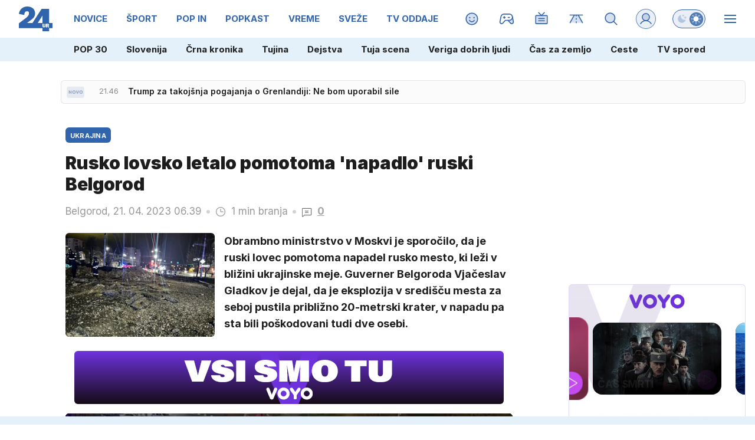

--- FILE ---
content_type: text/html; charset=UTF-8
request_url: https://www.24ur.com/novice/tujina/ukrajina/rusko-lovsko-letalo-pomotoma-napadlo-ruski-belgorod.html
body_size: 66717
content:
<!doctype html><html lang=sl><meta charset=UTF-8><meta name=viewport content="width=device-width,initial-scale=1"><meta http-equiv=X-UA-Compatible content="ie=edge"><title>Rusko lovsko letalo pomotoma 'napadlo' ruski Belgorod | 24ur.com</title><meta name=description content="Obrambno ministrstvo v Moskvi je sporočilo, da je ruski lovec pomotoma napadel rusko mesto, ki leži v bližini ukrajinske meje. Guverner Belgoroda Vjačeslav Gladkov je dejal, da je eksplozija v središču mesta za seboj pustila približno 20-metrski krater, v napadu pa sta bili poškodovani tudi dve osebi."><script type=application/ld+json>{"@context":"https://schema.org","@type":"BreadcrumbList","itemListElement":[{"@type":"ListItem","position":1,"item":{"@type":"WebPage","name":"Naslovnica","@id":"https:\/\/www.24ur.com\/"}},{"@type":"ListItem","position":2,"item":{"@type":"WebPage","name":"Novice","@id":"https:\/\/www.24ur.com\/novice\/"}},{"@type":"ListItem","position":3,"item":{"@type":"WebPage","name":"Tujina","@id":"https:\/\/www.24ur.com\/novice\/tujina\/"}},{"@type":"ListItem","position":4,"item":{"@type":"WebPage","name":"Ukrajina","@id":"https:\/\/www.24ur.com\/novice\/tujina\/ukrajina\/"}},{"@type":"ListItem","position":5,"item":{"@type":"WebPage","name":"Rusko lovsko letalo pomotoma \u0027napadlo\u0027 ruski Belgorod","@id":"https:\/\/www.24ur.com\/novice\/tujina\/ukrajina\/rusko-lovsko-letalo-pomotoma-napadlo-ruski-belgorod.html"}}]}</script><script type=application/ld+json>{"@context":"https://schema.org","@type":"WebPage","name":"Rusko lovsko letalo pomotoma \u0027napadlo\u0027 ruski Belgorod | 24ur.com","description":"Obrambno ministrstvo v Moskvi je sporočilo, da je ruski lovec pomotoma napadel rusko mesto, ki leži v bližini ukrajinske meje. Guverner Belgoroda Vjačeslav Gladkov je dejal, da je eksplozija v središču mesta za seboj pustila približno 20-metrski krater, v napadu pa sta bili poškodovani tudi dve osebi.","url":"https:\/\/www.24ur.com\/novice\/tujina\/ukrajina\/rusko-lovsko-letalo-pomotoma-napadlo-ruski-belgorod.html"}</script><script type=application/ld+json>{"@context":"https://schema.org","@type":"NewsArticle","headline":"Rusko lovsko letalo pomotoma \u0027napadlo\u0027 ruski Belgorod","datePublished":"2023-04-21T06:39:25\u002b02:00","dateModified":"2023-04-21T07:42:59\u002b02:00","image":[{"@type":"ImageObject","url":"https:\/\/images.24ur.com\/media\/images\/original\/Apr2023\/b7358652f936edbd98ca_62942124.jpg?v=c8fd\u0026fop=fp:0.46:0.29","width":1024,"height":683}],"author":[{"@type":"Person","name":"M.P.","url":"https://www.24ur.com/avtor/M.P."}],"articleBody":"Kot poroča BBC, je guverner Belgoroda Vjačeslav Gladkov dejal, da sta bili v napadu na Belgorod poškodovani dve ženski. Eksplozija, ki je v središču mesta pustila velik krater, pa je poškodovala več stavb.Uničenje v mestu prikazujejo tudi videoposnetki in fotografije, ki so zakrožili na spletu.Na ruskem ministrstvu so medtem dejali, da je ruski bombnik Su-34 v četrtek zvečer nad mestom pomotoma izstrelil ubojno sredstvo. Preiskava dogodka sicer še vedno poteka.Belgorod je mesto z okoli 370 tisoč prebivalci, ki je od ukrajinske meje oddaljeno le približno 40 kilometrov. V njegovi bližini je tudi ukrajinsko mesto Harkov, ki je središče napadov že od samega začetka vojne v Ukrajini. Mesto sicer redno preletavajo ruska letala, ki so na poti v Ukrajino.","url":"https:\/\/www.24ur.com\/novice\/tujina\/ukrajina\/rusko-lovsko-letalo-pomotoma-napadlo-ruski-belgorod.html","mainEntityOfPage":{"@type":"WebPage","@id":"https:\/\/www.24ur.com"},"articleSection":"Ukrajina","video":[{"@type":"VideoObject","name":"Rusko lovsko letalo pomotoma \u0027napadlo\u0027 ruski Belgorod","description":"122848_rusija","thumbnailUrl":"https:\/\/images.24ur.com\/media\/images\/original\/Apr2023\/2af024326120343984b2_62942297.jpg?v=d3f1","uploadDate":"2023-04-21T12:28:49\u002b02:00","duration":"T48S","url":"https:\/\/www.24ur.com\/rusko-lovsko-letalo-pomotoma-napadlo-ruski-belgorod_62942298.html"}],"publisher":{"@type":"Organization","name":"24ur.com","logo":{"@type":"ImageObject","url":"https://assets.24ur.si/24ur/24ur.svg"}}}</script><meta name=referrer content="always"><link rel=icon type=image/x-icon href=/assets/favicons/favicon.ico><link rel=apple-touch-icon sizes=180x180 href=/assets/favicons/apple-touch-icon.png><link rel=apple-touch-icon sizes=180x180 href=/assets/favicons/apple-touch-icon-precomposed.png><link rel=apple-touch-icon sizes=120x120 href=/assets/favicons/apple-touch-icon-120x120.png><link rel=apple-touch-icon sizes=120x120 href=/assets/favicons/apple-touch-icon-120x120-precomposed.png><link rel=apple-touch-icon sizes=152x152 href=/assets/favicons/apple-touch-icon-152x152.png><link rel=apple-touch-icon sizes=152x152 href=/assets/favicons/apple-touch-icon-152x152-precomposed.png><link rel=icon type=image/png href=/assets/favicons/favicon-16x16.png sizes=16x16><link rel=icon type=image/png href=/assets/favicons/favicon-32x32.png sizes=32x32><link rel=manifest href=/assets/favicons/manifest.json><link rel=alternate type=application/rss+xml title="24ur.com RSS" href=https://www.24ur.com/rss><meta name=theme-color content="#ffffff"><meta name=onl:env content="prod"><meta name=onl:articleId content="4378458"><meta name=onl:sectionId content="1084"><meta name=onl:siteId content="1"><meta name=onl:generatedAt content="2026-01-22T02:30:09+01:00"><meta name=onl:generatedIn content="306ms"><link rel=preconnect href=//gql.24ur.si><link rel=preconnect href=//ads.24ur.si><link rel=preconnect href=//images.24ur.com><link rel=preconnect href=//script.dotmetrics.net><meta property="fb:app_id" content="118305818202056"><meta name=twitter:site content="https://twitter.com/24ur_com"><meta name=twitter:card content="summary"><meta name=twitter:title content="Rusko lovsko letalo pomotoma 'napadlo' ruski Belgorod | 24ur.com"><meta name=twitter:description content="Obrambno ministrstvo v Moskvi je sporočilo, da je ruski lovec pomotoma napadel rusko mesto, ki leži v bližini ukrajinske meje. Guverner Belgoroda Vjačeslav Gladkov je dejal, da je eksplozija v središču mesta za seboj pustila približno 20-metrski krater, v napadu pa sta bili poškodovani tudi dve osebi."><meta name=twitter:image content="https://images.24ur.com/media/images/1024x576/Apr2023/b7358652f936edbd98ca_62942124.jpg?v=c8fd&amp;fop=fp:0.46:0.29"><meta property="og:type" content="website"><meta property="og:title" content="Rusko lovsko letalo pomotoma 'napadlo' ruski Belgorod | 24ur.com"><meta property="og:description" content="Obrambno ministrstvo v Moskvi je sporočilo, da je ruski lovec pomotoma napadel rusko mesto, ki leži v bližini ukrajinske meje. Guverner Belgoroda Vjačeslav Gladkov je dejal, da je eksplozija v središču mesta za seboj pustila približno 20-metrski krater, v napadu pa sta bili poškodovani tudi dve osebi."><meta property="og:image" content="https://images.24ur.com/media/images/1024x576/Apr2023/b7358652f936edbd98ca_62942124.jpg?v=c8fd&amp;fop=fp:0.46:0.29"><meta property="og:url" content="https://www.24ur.com/novice/tujina/ukrajina/rusko-lovsko-letalo-pomotoma-napadlo-ruski-belgorod.html"><link rel=canonical href=https://www.24ur.com/novice/tujina/ukrajina/rusko-lovsko-letalo-pomotoma-napadlo-ruski-belgorod.html><link rel=stylesheet href='/assets/build/main-NXGHYRFW.css?v=71783148'><style>.hide-at-start,.comment-reply-form{display:none}.if-desktop{display:block}.if-mobile{display:none}.if-cookies-third,.if-cookies-no-third,.if-cookies-important,.if-cookies-no-important,.cookies,.cookies-settings{display:none}.splide:not(.is-active):not(.is-visible) .splide__slide:not(:first-child){display:none}.splide{visibility:visible}.splide:not(.is-active):not(.is-visible) .splide__slide{width:100%}.video-thumbnails.splide:not(.is-active):not(.is-visible) .splide__slide{width:30%}.nobnr .sidebar__banner{display:none}.nobnr .banner__A_parent{display:none}@media only screen and (max-width:1199px){.if-desktop{display:none}.if-mobile{display:block}#banner_30,#banner_69,#banner_50,#banner_51,#banner_79{display:none}}@media only screen and (min-width:1199px){#banner_94,#banner_95,#banner_96,#banner_97{display:none}}</style><script>window.config={env:"prod",version:"1469",graphQL:"https://gqlc.24ur.com/v2",loginUrl:"https://prijava.24ur.com",websocketUrl:"wss://ws.24ur.com",adserverUrl:"https://ads.api.24ur.si",eventsUrl:"https://go-usertrack-importer.pub.24ur.si",siteId:parseInt("1",10),sectionId:parseInt("1084",10),articleId:parseInt("4378458",10),categories:"news",adblockerVideoId:parseInt("62316503",10),showAds:"true"==="true",affiliates:{desktop:parseInt("84",10),mobile:parseInt("83",10)},colorScheme:window.matchMedia&&window.matchMedia("(prefers-color-scheme: dark)").matches?"dark":"light",country:"si",ads:{prerollUrl:"https://pubads.g.doubleclick.net/gampad/ads?iu=/23086084073/preroll_video&description_url=[placeholder]&tfcd=0&npa=0&sz=640x480&gdfp_req=1&unviewed_position_start=1&output=vast&env=vp&impl=s&correlator=",postrollUrl:"https://pubads.g.doubleclick.net/gampad/ads?iu=/23086084073/postroll_video&description_url=[placeholder]&tfcd=0&npa=0&sz=640x480&gdfp_req=1&unviewed_position_start=1&output=vast&env=vp&impl=s&correlator=",mobilePrerollUrl:"https://pubads.g.doubleclick.net/gampad/ads?iu=/23086084073/preroll_video&description_url=[placeholder]&tfcd=0&npa=0&sz=640x480&gdfp_req=1&unviewed_position_start=1&output=vast&env=vp&impl=s&correlator=",mobilePostrollUrl:"https://pubads.g.doubleclick.net/gampad/ads?iu=/23086084073/postroll_video&description_url=[placeholder]&tfcd=0&npa=0&sz=640x480&gdfp_req=1&unviewed_position_start=1&output=vast&env=vp&impl=s&correlator="}};var player=null;document.querySelector("html").classList.remove("light","dark"),document.querySelector("html").classList.add(localStorage.getItem("color_scheme")?localStorage.getItem("color_scheme"):window.config.colorScheme),window.addEventListener("pageshow",e=>document.querySelector("body").classList.remove("sidenav-open"),!1),typeof globalThis=="undefined"&&(window.globalThis=window),window.gdprAppliesGlobally=!1,function(){function e(t){if(!window.frames[t])if(document.body&&document.body.firstChild){var s=document.body,n=document.createElement("iframe");n.style.display="none",n.name=t,n.title=t,s.insertBefore(n,s.firstChild)}else setTimeout(function(){e(t)},5)}function t(e,t,n,s,o){function i(e,n,s,i){if(typeof s!="function")return;window[t]||(window[t]=[]);var a=!1;o&&(a=o(e,i,s)),a||window[t].push({command:e,version:n,callback:s,parameter:i})}i.stub=!0,i.stubVersion=2;function a(t){if(!window[e]||window[e].stub!==!0)return;if(!t.data)return;var o,i,a=typeof t.data=="string";try{i=a?JSON.parse(t.data):t.data}catch{return}i[n]&&(o=i[n],window[e](o.command,o.version,function(e,n){var i={};i[s]={returnValue:e,success:n,callId:o.callId},t.source&&t.source.postMessage(a?JSON.stringify(i):i,"*")},o.parameter))}typeof window[e]!="function"&&(window[e]=i,window.addEventListener?window.addEventListener("message",a,!1):window.attachEvent("onmessage",a))}t("__tcfapi","__tcfapiBuffer","__tcfapiCall","__tcfapiReturn"),e("__tcfapiLocator"),function(e,t){var n,s,o,i,a,c,l,d,r=document.createElement("link");r.rel="preconnect",r.as="script",i=document.createElement("link"),i.rel="dns-prefetch",i.as="script",a=document.createElement("link"),a.rel="preload",a.as="script",s=document.createElement("script"),s.id="spcloader",s.type="text/javascript",s.async=!0,s.charset="utf-8",o="https://sdk.privacy-center.org/"+e+"/loader.js?target_type=notice&target="+t,window.didomiConfig&&window.didomiConfig.user&&(c=window.didomiConfig.user,l=c.country,d=c.region,l&&(o=o+"&country="+l,d&&(o=o+"&region="+d))),r.href="https://sdk.privacy-center.org/",i.href="https://sdk.privacy-center.org/",a.href=o,s.src=o,n=document.getElementsByTagName("script")[0],n.parentNode.insertBefore(r,n),n.parentNode.insertBefore(i,n),n.parentNode.insertBefore(a,n),n.parentNode.insertBefore(s,n)}("f2cc396d-f44a-43c7-b6f3-77a972ecba79","KHzYqtce")}(),window.didomiEventListeners=window.didomiEventListeners||[],window.didomiOnReady=window.didomiOnReady||[]</script><body class="user-unknown m-0 font-sans scroll-up transition section-1084 grid_section-1084 menu_naslovnica"><div id=breakingWrapper class="fixed top-0 inset-x-0 z-50"><div id=breaking_news_placeholder></div><script>function adjustContentPadding(){const t=document.getElementById("breakingWrapper"),e=document.getElementById("pageContent");if(!t||!e)return;const n=t.offsetHeight;window.innerWidth<640?e.style.paddingTop=n+24+"px":e.style.paddingTop=n+24+"px"}window.addEventListener("load",adjustContentPadding),window.addEventListener("resize",adjustContentPadding)</script><script>document.addEventListener("user",e=>{const t=e.detail;app.html.inject(".if-user-loggedin",t)}),window.addEventListener("DOMContentLoaded",()=>{const e=document.querySelector(".menu__item-active");e&&e.scrollIntoView({inline:"center",behavior:"smooth"});const t=document.querySelector(".submenu__item-active");t&&t.scrollIntoView({inline:"center",behavior:"smooth"})});function toggleMenu(){app.html.addClass(".weather_menu_popup","hidden"),app.html.toggleClass("body","sidenav-open")}</script><header class="flex flex-col flex-nowrap mb-16 custom-scroll relative"><div class=menu-wrapper><div class="menu h-50 lg:h-64 flex flex-row text-white xxxl:max-w-[1920px] xxxl:min-w-[1920px] xxxl:mx-auto pl-16 lg:pl-0"><div class="menu__logo mr-12 lg:mx-32 min-w-[35px] lg:min-w-[57px]"><a href=/ class="h-full w-max inline-flex items-center"><img src=https://assets.24ur.si/24ur/logos/24ur.svg class="w-auto inline-block max-w-full h-28 lg:h-42 block dark:hidden" alt=24ur.com width=38 height=28>
<img src=https://assets.24ur.si/24ur/logos/24ur-w.svg class="w-auto inline-block max-w-full h-28 lg:h-42 hidden dark:block" alt=24ur.com width=38 height=28></a></div><div class="menu__items relative flex overflow-x-auto scroll-snap-x mandatory no-scrollbar xxl:[scrollbar-width:auto] lg:!overflow-auto lg:!custom-scroll w-auto before:content-[''] before:fixed before:top-0 before:right-0 before:w-32 before:bg-gradient-to-l before:from-white/80 dark:before:from-black/80 before:to-transparent before:pointer-events-none lg:-ml-12 before:h-50 lg:before:h-64 before:z-10"><div class="first:hidden group"><span class="menu__item flex h-full relative menu__item-inactive"><a class="flex lg:flex-grow flex-shrink-0 items-center justify-center text-15 font-bold whitespace-nowrap uppercase px-4 mx-4 lg:px-8 lg:mx-8 my-12 rounded-[6px] header-items:first-child:hidden text-primary dark:text-white w-full lg:w-auto group-first:pl-0" href=/ target=_self><span class="md-3 md:mt-2 lg:mt-0">Naslovnica</span></a><div class="menu__line hidden h-full lg:h-8 w-8 lg:w-2/3 mb-8 lg:rounded-full lg:border border-white/10 bg-primary absolute lg:relative left-0 !bg-brand-1"></div></span><span class="menu__items--child hidden overflow-hidde transition-300 flex flex-col flex-nowrap max-h-700 h-unset font-bold text-16"><a class="py-8 px-16 !text-white text-15 bg-white/0" href=/pop-30 target=_self>POP 30</a><a class="py-8 px-16 !text-white text-15 bg-white/0" href=/novice/slovenija target=_self>Slovenija</a><a class="py-8 px-16 !text-white text-15 bg-white/0" href=/novice/crna-kronika target=_self>Črna kronika</a><a class="py-8 px-16 !text-white text-15 bg-white/0" href=/novice/tujina target=_self>Tujina</a><a class="py-8 px-16 !text-white text-15 bg-white/0" href=/novice/dejstva target=_self>Dejstva</a><a class="py-8 px-16 !text-white text-15 bg-white/0" href=/popin/tuja-scena target=_self>Tuja scena</a><a class="py-8 px-16 !text-white text-15 bg-white/0" href=/veriga-dobrih-ljudi target=_self>Veriga dobrih ljudi</a><a class="py-8 px-16 !text-white text-15 bg-white/0" href=https://www.caszazemljo.si target=_blank>Čas za zemljo</a><a class="py-8 px-16 !text-white text-15 bg-white/0" href=/novice/ceste target=_self>Ceste</a><a class="py-8 px-16 !text-white text-15 bg-white/0" href=/spored target=_self>TV spored</a></span></div><div class="first:hidden group"><span class="menu__item flex h-full relative menu__item-inactive"><a class="flex lg:flex-grow flex-shrink-0 items-center justify-center text-15 font-bold whitespace-nowrap uppercase px-4 mx-4 lg:px-8 lg:mx-8 my-12 rounded-[6px] header-items:first-child:hidden text-primary dark:text-white w-full lg:w-auto group-first:pl-0" href=/novice target=_self><span class="md-3 md:mt-2 lg:mt-0">Novice</span></a><div class="menu__line hidden h-full lg:h-8 w-8 lg:w-2/3 mb-8 lg:rounded-full lg:border border-white/10 bg-primary absolute lg:relative left-0 !bg-brand-201"></div></span><span class="menu__items--child hidden overflow-hidde transition-300 flex flex-col flex-nowrap max-h-700 h-unset font-bold text-16"><a class="py-8 px-16 !text-white text-15 bg-white/0" href=/novice/slovenija target=_self>Slovenija</a><a class="py-8 px-16 !text-white text-15 bg-white/0" href=/novice/crna-kronika target=_self>Črna kronika</a><a class="py-8 px-16 !text-white text-15 bg-white/0" href=/novice/tujina target=_self>Tujina</a><a class="py-8 px-16 !text-white text-15 bg-white/0" href=/novice/gospodarstvo target=_self>Gospodarstvo</a><a class="py-8 px-16 !text-white text-15 bg-white/0" href=/novice/znanost-in-tehnologija target=_self>Znanost in tehnologija</a><a class="py-8 px-16 !text-white text-15 bg-white/0" href=/novice/fokus target=_self>Fokus</a><a class="py-8 px-16 !text-white text-15 bg-white/0" href=/novice/inspektor target=_self>Inšpektor</a><a class="py-8 px-16 !text-white text-15 bg-white/0" href=/novice/svet target=_self>Svet</a></span></div><div class="first:hidden group"><span class="menu__item flex h-full relative menu__item-inactive"><a class="flex lg:flex-grow flex-shrink-0 items-center justify-center text-15 font-bold whitespace-nowrap uppercase px-4 mx-4 lg:px-8 lg:mx-8 my-12 rounded-[6px] header-items:first-child:hidden text-primary dark:text-white w-full lg:w-auto group-first:pl-0" href=/sport target=_self><span class="md-3 md:mt-2 lg:mt-0">Šport</span></a><div class="menu__line hidden h-full lg:h-8 w-8 lg:w-2/3 mb-8 lg:rounded-full lg:border border-white/10 bg-primary absolute lg:relative left-0 !bg-brand-6"></div></span><span class="menu__items--child hidden overflow-hidde transition-300 flex flex-col flex-nowrap max-h-700 h-unset font-bold text-16"><a class="py-8 px-16 !text-white text-15 bg-white/0" href=/sport/nogomet/ligaprvakov target=_self>Liga prvakov</a><a class="py-8 px-16 !text-white text-15 bg-white/0" href=/sport/nogomet target=_self>Nogomet</a><a class="py-8 px-16 !text-white text-15 bg-white/0" href=/sport/futsal target=_self>Futsal</a><a class="py-8 px-16 !text-white text-15 bg-white/0" href=/sport/kosarka target=_self>Košarka</a><a class="py-8 px-16 !text-white text-15 bg-white/0" href=/sport/borilni-sporti target=_self>Borilni športi</a><a class="py-8 px-16 !text-white text-15 bg-white/0" href=/sport/odbojka target=_self>Odbojka</a><a class="py-8 px-16 !text-white text-15 bg-white/0" href=/sport/zimski_sporti target=_self>Zimski športi</a><a class="py-8 px-16 !text-white text-15 bg-white/0" href=/sport/ostalo target=_self>Drugi športi</a></span></div><div class="first:hidden group"><span class="menu__item flex h-full relative menu__item-inactive"><a class="flex lg:flex-grow flex-shrink-0 items-center justify-center text-15 font-bold whitespace-nowrap uppercase px-4 mx-4 lg:px-8 lg:mx-8 my-12 rounded-[6px] header-items:first-child:hidden text-primary dark:text-white w-full lg:w-auto group-first:pl-0" href=/popin target=_self><span class="md-3 md:mt-2 lg:mt-0">POP IN</span></a><div class="menu__line hidden h-full lg:h-8 w-8 lg:w-2/3 mb-8 lg:rounded-full lg:border border-white/10 bg-primary absolute lg:relative left-0 !bg-brand-202"></div></span><span class="menu__items--child hidden overflow-hidde transition-300 flex flex-col flex-nowrap max-h-700 h-unset font-bold text-16"><a class="py-8 px-16 !text-white text-15 bg-white/0" href=/popin/domaca-scena target=_self>Domača scena</a><a class="py-8 px-16 !text-white text-15 bg-white/0" href=/popin/tuja-scena target=_self>Tuja scena</a><a class="py-8 px-16 !text-white text-15 bg-white/0" href=/popin/serije target=_self>Serije</a><a class="py-8 px-16 !text-white text-15 bg-white/0" href=/popin/glasba target=_self>Glasba</a><a class="py-8 px-16 !text-white text-15 bg-white/0" href=/popin/film_tv target=_self>Film/TV</a><a class="py-8 px-16 !text-white text-15 bg-white/0" href=/popin/zanimivosti target=_self>Zanimivosti</a></span></div><div class="first:hidden group"><span class="menu__item flex h-full relative menu__item-inactive"><a class="flex lg:flex-grow flex-shrink-0 items-center justify-center text-15 font-bold whitespace-nowrap uppercase px-4 mx-4 lg:px-8 lg:mx-8 my-12 rounded-[6px] header-items:first-child:hidden text-primary dark:text-white w-full lg:w-auto group-first:pl-0" href=/popkast target=_self><span class="md-3 md:mt-2 lg:mt-0">POPKAST</span></a><div class="menu__line hidden h-full lg:h-8 w-8 lg:w-2/3 mb-8 lg:rounded-full lg:border border-white/10 bg-primary absolute lg:relative left-0 !bg-brand-1108"></div></span><span class="menu__items--child hidden overflow-hidde transition-300 flex flex-col flex-nowrap max-h-700 h-unset font-bold text-16"><a class="py-8 px-16 !text-white text-15 bg-white/0" href=/popkast/politika target=_self>Politika</a><a class="py-8 px-16 !text-white text-15 bg-white/0" href=/popkast/gospodarstvo target=_self>Gospodarstvo</a><a class="py-8 px-16 !text-white text-15 bg-white/0" href=/popkast/sport target=_self>Šport</a><a class="py-8 px-16 !text-white text-15 bg-white/0" href=/popkast/zabava target=_self>Zabava</a><a class="py-8 px-16 !text-white text-15 bg-white/0" href=/popkast/ostalo target=_self>Ostalo</a></span></div><div class="first:hidden group"><span class="menu__item flex h-full relative menu__item-inactive"><a class="flex lg:flex-grow flex-shrink-0 items-center justify-center text-15 font-bold whitespace-nowrap uppercase px-4 mx-4 lg:px-8 lg:mx-8 my-12 rounded-[6px] header-items:first-child:hidden text-primary dark:text-white w-full lg:w-auto group-first:pl-0" href=/vreme target=_self><span class="md-3 md:mt-2 lg:mt-0">Vreme</span></a><div class="menu__line hidden h-full lg:h-8 w-8 lg:w-2/3 mb-8 lg:rounded-full lg:border border-white/10 bg-primary absolute lg:relative left-0 !bg-brand-16"></div></span><span class="menu__items--child hidden overflow-hidde transition-300 flex flex-col flex-nowrap max-h-700 h-unset font-bold text-16"><a class="py-8 px-16 !text-white text-15 bg-white/0" href=/vreme/radarska-slika-padavin target=_self>Radarska slika padavin</a><a class="py-8 px-16 !text-white text-15 bg-white/0" href=/vreme/vreme-v-gorah target=_self>Vreme v gorah</a><a class="py-8 px-16 !text-white text-15 bg-white/0" href=/novice/slovenija target=_self>Slovenija</a><a class="py-8 px-16 !text-white text-15 bg-white/0" href=/novice/tujina target=_self>Tujina</a><a class="py-8 px-16 !text-white text-15 bg-white/0" href=/novice/crna-kronika target=_self>Črna kronika</a><a class="py-8 px-16 !text-white text-15 bg-white/0" href=/popin/domaca-scena target=_self>Domača scena</a></span></div><div class="first:hidden group"><span class="menu__item flex h-full relative menu__item-inactive"><a class="flex lg:flex-grow flex-shrink-0 items-center justify-center text-15 font-bold whitespace-nowrap uppercase px-4 mx-4 lg:px-8 lg:mx-8 my-12 rounded-[6px] header-items:first-child:hidden text-primary dark:text-white w-full lg:w-auto group-first:pl-0" href=/sveze target=_self><span class="md-3 md:mt-2 lg:mt-0">Sveže</span></a><div class="menu__line hidden h-full lg:h-8 w-8 lg:w-2/3 mb-8 lg:rounded-full lg:border border-white/10 bg-primary absolute lg:relative left-0 !bg-brand-208"></div></span><span class="menu__items--child hidden overflow-hidde transition-300 flex flex-col flex-nowrap max-h-700 h-unset font-bold text-16"><a class="py-8 px-16 !text-white text-15 bg-white/0" href=/sveze target=_self>Trenutno</a><a class="py-8 px-16 !text-white text-15 bg-white/0" href=/sveze/365 target=_self>Pred enim letom</a><a class="py-8 px-16 !text-white text-15 bg-white/0" href=/sveze/1826 target=_self>Pred petimi leti</a><a class="py-8 px-16 !text-white text-15 bg-white/0" href=/sveze/3652 target=_self>Pred desetimi leti</a></span></div><div class="first:hidden group"><span class="menu__item flex h-full relative menu__item-inactive"><a class="flex lg:flex-grow flex-shrink-0 items-center justify-center text-15 font-bold whitespace-nowrap uppercase px-4 mx-4 lg:px-8 lg:mx-8 my-12 rounded-[6px] header-items:first-child:hidden text-primary dark:text-white w-full lg:w-auto group-first:pl-0" href=/tv-oddaje target=_self><span class="md-3 md:mt-2 lg:mt-0">TV oddaje</span></a><div class="menu__line hidden h-full lg:h-8 w-8 lg:w-2/3 mb-8 lg:rounded-full lg:border border-white/10 bg-primary absolute lg:relative left-0 !bg-brand-418"></div></span><span class="menu__items--child hidden overflow-hidde transition-300 flex flex-col flex-nowrap max-h-700 h-unset font-bold text-16"><a class="py-8 px-16 !text-white text-15 bg-white/0" href=/tv-oddaje/kmetija target=_self>Kmetija</a><a class="py-8 px-16 !text-white text-15 bg-white/0" href=/tv-oddaje/nemirna-kri target=_self>Nemirna kri</a><a class="py-8 px-16 !text-white text-15 bg-white/0" href=/tv-oddaje/na-lovu target=_self>Na lovu</a><a class="py-8 px-16 !text-white text-15 bg-white/0" href=https://cekin.si/startaj-slovenija target=_blank>Štartaj, Slovenija!</a><a class="py-8 px-16 !text-white text-15 bg-white/0" href=/tv-oddaje/voyo target=_self>VOYO</a><a class="py-8 px-16 !text-white text-15 bg-white/0" href=/tv-oddaje/prijavi-se target=_self>Prijavi se</a></span></div><div class="first:hidden group"><span class="menu__item flex h-full relative menu__item-inactive"><a class="flex lg:flex-grow flex-shrink-0 items-center justify-center text-15 font-bold whitespace-nowrap uppercase px-4 mx-4 lg:px-8 lg:mx-8 my-12 rounded-[6px] header-items:first-child:hidden text-primary dark:text-white w-full lg:w-auto group-first:pl-0" href=https://voyo.si/domov target=_blank><span class="md-3 md:mt-2 lg:mt-0">Voyo</span></a><div class="menu__line hidden h-full lg:h-8 w-8 lg:w-2/3 mb-8 lg:rounded-full lg:border border-white/10 bg-primary absolute lg:relative left-0 !bg-brand-0"></div></span></div><div class="first:hidden group"><span class="menu__item flex h-full relative menu__item-inactive"><a class="flex lg:flex-grow flex-shrink-0 items-center justify-center text-15 font-bold whitespace-nowrap uppercase px-4 mx-4 lg:px-8 lg:mx-8 my-12 rounded-[6px] header-items:first-child:hidden text-primary dark:text-white w-full lg:w-auto group-first:pl-0" href=/magazin target=_self><span class="md-3 md:mt-2 lg:mt-0">Magazin</span></a><div class="menu__line hidden h-full lg:h-8 w-8 lg:w-2/3 mb-8 lg:rounded-full lg:border border-white/10 bg-primary absolute lg:relative left-0 !bg-brand-1052"></div></span><span class="menu__items--child hidden overflow-hidde transition-300 flex flex-col flex-nowrap max-h-700 h-unset font-bold text-16"><a class="py-8 px-16 !text-white text-15 bg-white/0" href=/magazin/portreti target=_self>Portreti</a><a class="py-8 px-16 !text-white text-15 bg-white/0" href=/magazin/zgodbe target=_self>Zgodbe</a><a class="py-8 px-16 !text-white text-15 bg-white/0" href=/magazin/reportaze target=_self>Reportaže</a><a class="py-8 px-16 !text-white text-15 bg-white/0" href=/magazin/zmage target=_self>Zmage</a><a class="py-8 px-16 !text-white text-15 bg-white/0" href=/magazin/slava target=_self>Slava</a><a class="py-8 px-16 !text-white text-15 bg-white/0" href=/magazin/serije target=_self>Serije</a></span></div></div><div class="menu__sidebar hidden lg:w-[332px] lg:min-w-[332px] bg-black/10 dark:bg-white-4 lg:bg-transparent bg-gradient-to-b from-black/30 dark:from-white-6 to-transparent flex-col"><div id=login_popup_wrapper class="p-24 bg-black-6 border-b border-white/10"><span class="hide-at-start if-user-loggedin flex-col"><div class="flex items-center mb-24"><div class="w-50 h-50 min-w-50 bg-cover rounded-full"><img class="w-50 h-50 rounded-full flex-shrink-0" data-field=avatar></div><div class="px-20 flex flex-col flex-1 min-w-0"><span class="text-white/84 font-bold truncate text-18" data-field=nickname></span>
<span class="text-white/40 font-normal truncate text-16" data-field=email></span></div></div><div id=login_menu_popup class="flex flex-col rounded-4 border border-white/10 overflow-hidden"><a href=# onclick='return app.user.goLogin("/nastavitve"),!1' class="flex flex-row items-center px-16 py-10 text-white dark:text-white hover:text-white hover:dark:text-white transition transition bg-white/2 hover:bg-white-5"><svg class="icon opacity-40" width="24" height="24" width="48" height="48" viewBox="0 0 48 48" fill="black" xmlns="http://www.w3.org/2000/svg"> <path opacity="0.2" d="M8.46563 43.1456C8.24715 43.3294 7.98076 43.447 7.69774 43.4847C7.41473 43.5223 7.12686 43.4784 6.86794 43.3581C6.60902 43.2378 6.38981 43.0461 6.23606 42.8055C6.08232 42.565 6.00042 42.2855 6 42V12C6 11.6022 6.15804 11.2206 6.43934 10.9393C6.72064 10.658 7.10218 10.5 7.5 10.5H40.5C40.8978 10.5 41.2794 10.658 41.5607 10.9393C41.842 11.2206 42 11.6022 42 12V36C42 36.3978 41.842 36.7794 41.5607 37.0607C41.2794 37.342 40.8978 37.5 40.5 37.5H15L8.46563 43.1456Z" class="fill-current"/> <path d="M7.5 12V41.9971L14.02 36.3647L14.1255 36.2812C14.3795 36.099 14.6852 36 15 36H40.5V12H7.5ZM43.5 36C43.5 36.7956 43.1837 37.5585 42.6211 38.1211C42.0585 38.6837 41.2956 39 40.5 39H15.5581L9.44678 44.2808L9.43066 44.2939C8.99382 44.6613 8.46129 44.8969 7.89551 44.9722C7.32953 45.0474 6.75363 44.9593 6.23584 44.7188C5.718 44.4781 5.27917 44.0939 4.97168 43.6128C4.70277 43.1918 4.54338 42.7113 4.50732 42.2153L4.5 42.0029V12C4.5 11.2043 4.8163 10.4415 5.37891 9.87891C5.94151 9.3163 6.70435 9 7.5 9H40.5C41.2957 9 42.0585 9.3163 42.6211 9.87891C43.1837 10.4415 43.5 11.2044 43.5 12V36Z" class="fill-current"/> <path d="M30 19.5C30.8284 19.5 31.5 20.1716 31.5 21C31.5 21.8284 30.8284 22.5 30 22.5H18C17.1716 22.5 16.5 21.8284 16.5 21C16.5 20.1716 17.1716 19.5 18 19.5H30Z" class="fill-current"/> <path d="M30 25.5C30.8284 25.5 31.5 26.1716 31.5 27C31.5 27.8284 30.8284 28.5 30 28.5H18C17.1716 28.5 16.5 27.8284 16.5 27C16.5 26.1716 17.1716 25.5 18 25.5H30Z" class="fill-current"/> </svg>
<span class="text-18 ml-16">Moj profil</span>
</a><a href=# onclick='return app.user.goLogin("/nastavitve"),!1' class="flex flex-row items-center px-16 py-10 text-white dark:text-white hover:text-white transition transition bg-white/2 hover:bg-white-5 hover:dark:text-white border-y border-white/10"><svg class="icon opacity-40" width="24" height="24" width="48" height="48" viewBox="0 0 48 48" fill="black" xmlns="http://www.w3.org/2000/svg"> <path opacity="0.2" d="M38.9738 23.0963L42.12 19.1588C41.6957 17.5635 41.0607 16.0319 40.2319 14.6044L35.2257 14.0419C34.8257 13.5913 34.3994 13.1649 33.9488 12.765L33.3863 7.75688C31.9572 6.93306 30.4251 6.30256 28.83 5.88188L24.8925 9.02625C24.2906 8.99063 23.687 8.99063 23.085 9.02625L19.1475 5.88C17.5575 6.30562 16.031 6.94055 14.6082 7.76813L14.0457 12.7744C13.5951 13.1743 13.1687 13.6007 12.7688 14.0513L7.76066 14.6138C6.93685 16.0429 6.30634 17.575 5.88566 19.17L9.03004 23.1075C8.99441 23.7095 8.99441 24.313 9.03004 24.915L5.88379 28.8525C6.30816 30.4477 6.94311 31.9793 7.77191 33.4069L12.7782 33.9694C13.1781 34.42 13.6045 34.8463 14.055 35.2463L14.6175 40.2544C16.0467 41.0782 17.5788 41.7087 19.1738 42.1294L23.1113 38.985C23.7133 39.0206 24.3168 39.0206 24.9188 38.985L28.8563 42.1313C30.4515 41.7069 31.9831 41.0719 33.4107 40.2431L33.9732 35.2369C34.4237 34.837 34.8501 34.4106 35.25 33.96L40.2582 33.3975C41.082 31.9684 41.7125 30.4363 42.1332 28.8413L38.9888 24.9038C39.0194 24.3015 39.0144 23.6979 38.9738 23.0963ZM24 31.5C22.5167 31.5 21.0666 31.0601 19.8333 30.236C18.5999 29.4119 17.6386 28.2406 17.0709 26.8701C16.5033 25.4997 16.3548 23.9917 16.6441 22.5368C16.9335 21.082 17.6478 19.7456 18.6967 18.6967C19.7456 17.6478 21.082 16.9335 22.5369 16.6441C23.9917 16.3547 25.4997 16.5033 26.8702 17.0709C28.2406 17.6386 29.412 18.5999 30.2361 19.8332C31.0602 21.0666 31.5 22.5166 31.5 24C31.5 25.9891 30.7099 27.8968 29.3033 29.3033C27.8968 30.7098 25.9892 31.5 24 31.5Z" class="fill-current"/> <path d="M30 24C30 20.6863 27.3137 18 24 18C20.6863 18 18 20.6863 18 24C18 27.3137 20.6863 30 24 30C27.3137 30 30 27.3137 30 24ZM33 24C33 28.9706 28.9706 33 24 33C19.0294 33 15 28.9706 15 24C15 19.0294 19.0294 15 24 15C28.9706 15 33 19.0294 33 24Z" class="fill-current"/> <path d="M18.9536 4.39465C19.3596 4.33755 19.7748 4.44898 20.0991 4.70812L23.6001 7.50597C23.8687 7.49952 24.1372 7.49954 24.4058 7.50597L27.9082 4.70959L28.0533 4.60705C28.4021 4.39037 28.8276 4.32606 29.2295 4.43273C30.7377 4.83319 32.194 5.40637 33.5684 6.1422L34.1529 6.4674L34.3008 6.56554C34.6296 6.81188 34.8445 7.18487 34.8911 7.59826L35.3907 12.0499C35.5862 12.2362 35.7771 12.4272 35.9634 12.6227L40.4136 13.1236L40.5879 13.1529C40.988 13.2463 41.3356 13.5008 41.5445 13.8605C42.4401 15.4032 43.1264 17.0584 43.585 18.7823C43.692 19.1847 43.6263 19.6109 43.4092 19.9601L43.3067 20.1051L40.5074 23.6061C40.5138 23.8746 40.5138 24.1432 40.5074 24.4117L43.3052 27.9142C43.6012 28.2848 43.7043 28.7739 43.5835 29.2325C43.129 30.9558 42.4477 32.6118 41.5576 34.1559C41.3195 34.5689 40.8991 34.8439 40.4253 34.8971L35.9722 35.3966C35.7864 35.5916 35.5959 35.7821 35.4009 35.9679L34.9014 40.4195C34.8483 40.8917 34.574 41.3119 34.1631 41.5504C32.6206 42.4459 30.9649 43.1324 29.2412 43.5909C28.8394 43.6976 28.4138 43.6318 28.065 43.4152L27.92 43.3126L24.4175 40.5133C24.1485 40.5197 23.8794 40.5198 23.6104 40.5133L20.1094 43.3111C19.7387 43.607 19.2497 43.7104 18.791 43.5895C17.0677 43.1349 15.4118 42.4537 13.8677 41.5636C13.4549 41.3255 13.1797 40.9049 13.1265 40.4313L12.6255 35.9767C12.4295 35.7899 12.238 35.5986 12.0513 35.4025L7.59378 34.881C7.18325 34.8329 6.8134 34.6187 6.56839 34.2921L6.47024 34.1456C5.57464 32.603 4.88833 30.9475 4.42972 29.2237C4.30741 28.764 4.41105 28.2727 4.70804 27.901L7.50589 24.3986C7.49944 24.1295 7.4994 23.8605 7.50589 23.5914L4.7095 20.0904C4.41321 19.7191 4.31086 19.2298 4.43265 18.7706C4.89033 17.0469 5.5738 15.3908 6.46731 13.8473L6.56546 13.6993C6.81182 13.3704 7.18466 13.1541 7.59817 13.1075L12.0513 12.6066C12.2371 12.4116 12.4276 12.221 12.6226 12.0353L13.1236 7.58507L13.1529 7.41076C13.2467 7.01011 13.5025 6.66264 13.8633 6.45422C15.4048 5.56475 17.0585 4.8838 18.7793 4.4298L18.9536 4.39465ZM18.8321 7.53674C17.8609 7.83858 16.9188 8.22603 16.0166 8.69543L15.542 12.9274C15.5005 13.2955 15.3239 13.635 15.0469 13.881C14.6408 14.2414 14.256 14.6263 13.8955 15.0323C13.6495 15.3092 13.31 15.4861 12.9419 15.5275L8.7056 16.0021C8.23307 16.9067 7.84401 17.8522 7.53958 18.8263L10.1983 22.1559L10.2788 22.2687C10.4558 22.5377 10.5426 22.8574 10.5235 23.1813C10.4913 23.7242 10.4913 24.2687 10.5235 24.8116C10.5426 25.1355 10.4558 25.4553 10.2788 25.7242L10.1983 25.837L7.53811 29.1652C7.84344 30.1401 8.23429 31.0859 8.70852 31.9908L12.9522 32.4889L13.0884 32.5109C13.4011 32.577 13.6861 32.7417 13.8999 32.9825C14.1701 33.2869 14.4535 33.5795 14.7495 33.8585L15.0513 34.1339L15.1494 34.2306C15.3693 34.4654 15.5086 34.7655 15.5449 35.0875L16.0196 39.3195C16.9246 39.7901 17.8696 40.1785 18.8438 40.4811L22.1748 37.8224L22.2876 37.7403C22.5564 37.5638 22.8767 37.478 23.2002 37.4972C23.743 37.5293 24.2878 37.5293 24.8306 37.4972L24.9683 37.4957C25.29 37.5064 25.6011 37.62 25.8545 37.8224L29.1826 40.4811C30.1571 40.176 31.1024 39.786 32.0069 39.3121L32.4829 35.0787L32.5049 34.9425C32.5701 34.6275 32.7344 34.3404 32.9766 34.1251C33.3826 33.7647 33.7676 33.3798 34.128 32.9737L34.2246 32.8741C34.4596 32.6542 34.7608 32.5148 35.083 32.4786L39.315 32.0026C39.7854 31.0976 40.1727 30.1524 40.4751 29.1783L37.8164 25.8487C37.5854 25.5592 37.4694 25.1946 37.4912 24.8248C37.5234 24.2819 37.5234 23.7373 37.4912 23.1945C37.4693 22.8243 37.585 22.4587 37.8164 22.1691L40.4751 18.8395C40.17 17.8655 39.7799 16.9207 39.3062 16.0167L35.0728 15.5421C34.7046 15.5007 34.3651 15.324 34.1192 15.047C33.7587 14.6409 33.3739 14.256 32.9678 13.8956C32.6908 13.6496 32.5141 13.3101 32.4727 12.942L31.9966 8.70715C31.0912 8.23424 30.1459 7.84271 29.1709 7.5382L25.8428 10.1984C25.5533 10.4294 25.1887 10.5454 24.8189 10.5236C24.2759 10.4914 23.7315 10.4914 23.1885 10.5236C22.8646 10.5427 22.5449 10.4559 22.2759 10.2789L22.1631 10.1984L18.8321 7.53674Z" class="fill-current"/> </svg>
<span class="text-18 ml-16">Nastavitve</span>
</a><a href=# onclick="return app.user.logout(),!1" class="flex flex-row items-center px-16 py-10 text-white dark:text-white hover:dark:text-white hover:text-white transition transition bg-white/2 hover:bg-white-5"><svg class="icon opacity-40" width="24" height="24" width="48" height="48" viewBox="0 0 48 48" fill="black" xmlns="http://www.w3.org/2000/svg"> <path opacity="0.2" d="M9 7.5H39C39.7956 7.5 40.5587 7.81607 41.1213 8.37868C41.6839 8.94129 42 9.70435 42 10.5V37.5C42 38.2956 41.6839 39.0587 41.1213 39.6213C40.5587 40.1839 39.7956 40.5 39 40.5H9V7.5Z" class="fill-current"/> <path d="M21 6C21.8284 6 22.5 6.67157 22.5 7.5C22.5 8.32843 21.8284 9 21 9H10.5V39H21C21.8284 39 22.5 39.6716 22.5 40.5C22.5 41.3284 21.8284 42 21 42H9C8.17157 42 7.5 41.3284 7.5 40.5V7.5L7.50732 7.34619C7.58432 6.59 8.22348 6 9 6H21Z" class="fill-current"/> <path d="M42 22.5C42.8284 22.5 43.5 23.1716 43.5 24C43.5 24.8284 42.8284 25.5 42 25.5H21C20.1716 25.5 19.5 24.8284 19.5 24C19.5 23.1716 20.1716 22.5 21 22.5H42Z" class="fill-current"/> <path d="M33.4393 15.4395C33.9885 14.8903 34.857 14.8564 35.4462 15.3369L35.5604 15.4395L43.0604 22.9395C43.6462 23.5252 43.6462 24.4748 43.0604 25.0605L35.5604 32.5605C34.9746 33.1463 34.0251 33.1463 33.4393 32.5605C32.8536 31.9748 32.8536 31.0252 33.4393 30.4395L39.8788 24L33.4393 17.5605L33.3368 17.4463C32.8563 16.8571 32.8902 15.9886 33.4393 15.4395Z" class="fill-current"/> </svg>
<span class="text-18 ml-16">Odjava</span></a></div></span><div class="hide-at-start if-user-loggedout flex-col cursor-pointer" title="Prijavi se"><div class="flex items-center mb-24" onclick='return app.user.goLogin("/registracija"),!1'><div class="flex mr-24 w-40 lg:w-50 h-40 lg:h-50 rounded-full bg-white/10 border-white/10 border justify-center items-center transition"><svg class="icon text-white" width="24" height="24" class="w-12 h-12 text-primary dark:text-white" viewBox="0 0 48 48" fill="black" xmlns="http://www.w3.org/2000/svg" > <path opacity="0.2" d="M24 30C30.6274 30 36 24.6274 36 18C36 11.3726 30.6274 6 24 6C17.3726 6 12 11.3726 12 18C12 24.6274 17.3726 30 24 30Z" class="fill-current" /> <path d="M34.5 18C34.5 12.201 29.799 7.5 24 7.5C18.201 7.5 13.5 12.201 13.5 18C13.5 23.799 18.201 28.5 24 28.5C29.799 28.5 34.5 23.799 34.5 18ZM37.5 18C37.5 25.4558 31.4558 31.5 24 31.5C16.5442 31.5 10.5 25.4558 10.5 18C10.5 10.5442 16.5442 4.5 24 4.5C31.4558 4.5 37.5 10.5442 37.5 18Z" class="fill-current" /> <path d="M23.9999 28.5C32.0835 28.5 38.9746 32.7629 42.9257 39.126L43.2978 39.7485L43.3681 39.8848C43.6808 40.5779 43.4235 41.4087 42.7514 41.7979C42.0793 42.1868 41.231 41.9963 40.7855 41.3804L40.7021 41.2515L40.3769 40.7095C36.9356 35.1658 30.9745 31.5 23.9999 31.5C16.8006 31.5 10.6806 35.4061 7.29776 41.2515C6.88273 41.9683 5.96536 42.2128 5.24844 41.7979C4.53164 41.3828 4.28715 40.4655 4.70205 39.7485C8.58295 33.0428 15.6556 28.5 23.9999 28.5Z" class="fill-current" /> </svg></div><span class="text-white-84 font-bold text-16 underline w-auto">Še nimaš računa?</span></div><div class="flex w-full" onclick="return app.user.goLogin(),!1"><button class="button button-primary uppercase w-full">Prijavi se <svg class="icon fill-white ml-8" width="24" height="24" xmlns="http://www.w3.org/2000/svg" viewBox="0 0 256 256"><rect width="256" height="256" fill="none"/><path d="M40,40H200a0,0,0,0,1,0,0V216a0,0,0,0,1,0,0H40a16,16,0,0,1-16-16V56A16,16,0,0,1,40,40Z" opacity="0.2"/><line x1="24" y1="128" x2="136" y2="128" fill="none" stroke="currentColor" stroke-linecap="round" stroke-linejoin="round" stroke-width="16"/><polyline points="96 88 136 128 96 168" fill="none" stroke="currentColor" stroke-linecap="round" stroke-linejoin="round" stroke-width="16"/><polyline points="136 40 200 40 200 216 136 216" fill="none" stroke="currentColor" stroke-linecap="round" stroke-linejoin="round" stroke-width="16"/></svg></button></div></div></div><script>document.addEventListener("click",function(e){const t=app.html.q("#login_popup_wrapper").contains(e.target)})</script><div class="hidden lg:block"><script>document.addEventListener("weather-city-selected",e=>{app.weather.fetchWeather(".weather_city_data")})</script><div id=weather_box class="relative flex flex-col h-full"><div class="box-header weather-days-header"><svg class="icon" width="20" height="20" width="48" height="48" viewBox="0 0 48 48" fill="currentColor" xmlns="http://www.w3.org/2000/svg"> <path opacity="0.2" d="M24 34.5C29.799 34.5 34.5 29.799 34.5 24C34.5 18.201 29.799 13.5 24 13.5C18.201 13.5 13.5 18.201 13.5 24C13.5 29.799 18.201 34.5 24 34.5Z" class="fill-current"/> <path d="M22.5 7.5V3C22.5 2.17157 23.1716 1.5 24 1.5C24.8284 1.5 25.5 2.17157 25.5 3V7.5C25.5 8.32843 24.8284 9 24 9C23.1716 9 22.5 8.32843 22.5 7.5Z" class="fill-current"/> <path d="M33 24C33 19.0294 28.9706 15 24 15C19.0294 15 15 19.0294 15 24C15 28.9706 19.0294 33 24 33C28.9706 33 33 28.9706 33 24ZM36 24C36 30.6274 30.6274 36 24 36C17.3726 36 12 30.6274 12 24C12 17.3726 17.3726 12 24 12C30.6274 12 36 17.3726 36 24Z" class="fill-current"/> <path d="M7.93935 7.93947C8.48852 7.39029 9.35702 7.3564 9.94618 7.83693L10.0604 7.93947L13.0604 10.9395L13.163 11.0537C13.6435 11.6429 13.6096 12.5114 13.0604 13.0606C12.5113 13.6097 11.6428 13.6436 11.0536 13.1631L10.9393 13.0606L7.93935 10.0606L7.83681 9.9463C7.35628 9.35714 7.39017 8.48864 7.93935 7.93947Z" class="fill-current"/> <path d="M11.0536 34.8369C11.6428 34.3564 12.5113 34.3903 13.0604 34.9395C13.6096 35.4886 13.6435 36.3571 13.163 36.9463L13.0604 37.0606L10.0604 40.0606C9.47465 40.6463 8.52513 40.6463 7.93934 40.0606C7.35355 39.4748 7.35355 38.5253 7.93934 37.9395L10.9393 34.9395L11.0536 34.8369Z" class="fill-current"/> <path d="M38.0536 7.83693C38.6428 7.3564 39.5113 7.39029 40.0604 7.93947C40.6096 8.48864 40.6435 9.35714 40.163 9.9463L40.0604 10.0606L37.0604 13.0606C36.4746 13.6463 35.5251 13.6463 34.9393 13.0606C34.3536 12.4748 34.3536 11.5253 34.9393 10.9395L37.9393 7.93947L38.0536 7.83693Z" class="fill-current"/> <path d="M34.9393 34.9395C35.4885 34.3903 36.357 34.3564 36.9462 34.8369L37.0604 34.9395L40.0604 37.9395L40.163 38.0537C40.6435 38.6429 40.6096 39.5114 40.0604 40.0606C39.5113 40.6097 38.6428 40.6436 38.0536 40.1631L37.9393 40.0606L34.9393 37.0606L34.8368 36.9463C34.3563 36.3571 34.3902 35.4886 34.9393 34.9395Z" class="fill-current"/> <path d="M7.5 22.5C8.32843 22.5 9 23.1716 9 24C9 24.8284 8.32843 25.5 7.5 25.5H3C2.17157 25.5 1.5 24.8284 1.5 24C1.5 23.1716 2.17157 22.5 3 22.5H7.5Z" class="fill-current"/> <path d="M22.5 45V40.5C22.5 39.6716 23.1716 39 24 39C24.8284 39 25.5 39.6716 25.5 40.5V45C25.5 45.8284 24.8284 46.5 24 46.5C23.1716 46.5 22.5 45.8284 22.5 45Z" class="fill-current"/> <path d="M45 22.5C45.8284 22.5 46.5 23.1716 46.5 24C46.5 24.8284 45.8284 25.5 45 25.5H40.5C39.6716 25.5 39 24.8284 39 24C39 23.1716 39.6716 22.5 40.5 22.5H45Z" class="fill-current"/> </svg>
<span>VREME</span></div><span class="weather_city_data flex flex-col h-full"><div class="weather_top relative flex flex-col items-center justify-center mb-16" data-city=ljubljana><div class="flex flex-row"><div class="weather-current w-auto relative flex justify-end items-center flex-col px-16 lg:pl-0 mr-16 before:content-[''] before:absolute before:top-0 before:right-0 before:bottom-0 before:h-1/2 before:my-auto before:w-[2px] before:bg-black/10 dark:before:bg-white/10 before:rounded-full"><img loading=lazy class="w-50 h-50 max-w-full" src="/assets/img/weather/icons/noc_sonce_oblacek_ooo.png?v=3" alt="Vreme 24ur">
<span class="text-black/70 dark:text-white/70 text-18 lg:text-22 font-bold">-5°C</span></div><div class="flex flex-col items-start pr-8 text-black w-2/3 h-[80px] justify-center lg:justify-end"><div onclick='app.weather.toggleCityPopup("",this)' class="flex items-center justify-between cursor-pointer w-auto"><span class="leading-none text-18 lg:text-22 font-bold text-black/70 dark:text-white/70 line-clamp-1 max-w-[120px]">Ljubljana</span><div class="bg-white w-16 h-16 rounded-sm text-white flex justify-center items-center ml-16"><svg class="icon text-black" width="14" height="14" id="Layer_1" data-name="Layer 1" xmlns="http://www.w3.org/2000/svg" xmlns:xlink="http://www.w3.org/1999/xlink" viewBox="0 0 24 24" aria-hidden="true"><title>icon-chevron-down</title><polygon points="5.3,9.4 12,16.1 18.7,9.4 17.3,7.9 12,13.2 6.7,7.9 " /></svg></div><div class="weather_menu_popup hidden"></div></div><div class="flex gap-8 mt-8 text-black/70 dark:text-white/70"><span class="flex gap-6 items-center text-14 dot-middle">3km/h <svg class="icon" width="16" height="16" width="48" height="48" viewBox="0 0 48 48" fill="black" xmlns="http://www.w3.org/2000/svg"> <g clip-path="url(#clip0_607_61426)"> <path d="M22.5001 19.5H4.50012C4.29449 19.5004 4.09096 19.4586 3.90218 19.3771C3.7134 19.2956 3.54339 19.1761 3.40272 19.0261C3.26205 18.8761 3.15372 18.6988 3.08447 18.5052C3.01521 18.3116 2.9865 18.1058 3.00012 17.9006C3.0333 17.5142 3.21178 17.1548 3.49956 16.8949C3.78734 16.6349 4.163 16.4938 4.55075 16.5H21.0001C21.2058 16.5004 21.4093 16.4586 21.5981 16.3771C21.7868 16.2956 21.9569 16.1761 22.0975 16.0261C22.2382 15.8761 22.3465 15.6988 22.4158 15.5052C22.485 15.3116 22.5137 15.1058 22.5001 14.9006C22.4669 14.5142 22.2885 14.1548 22.0007 13.8949C21.7129 13.6349 21.3372 13.4938 20.9495 13.5H17.3045C17.1961 13.5011 17.0888 13.4788 16.9899 13.4345C16.8911 13.3902 16.8029 13.325 16.7317 13.2434C16.6604 13.1618 16.6076 13.0657 16.5771 12.9617C16.5465 12.8578 16.5388 12.7485 16.5545 12.6412C16.719 11.5034 17.2071 10.4367 17.9604 9.56828C18.7138 8.69982 19.7009 8.0661 20.8041 7.74253C21.9073 7.41895 23.0803 7.41916 24.1834 7.74313C25.2865 8.06709 26.2733 8.70117 27.0264 9.5699C27.7795 10.4386 28.2671 11.5054 28.4313 12.6434C28.5954 13.7813 28.4292 14.9424 27.9523 15.9886C27.4755 17.0347 26.7081 17.9218 25.7415 18.5444C24.7749 19.1669 23.6498 19.4986 22.5001 19.5ZM44.9851 19.0706C44.8795 17.5945 44.2321 16.2094 43.1673 15.1816C42.1024 14.1538 40.6953 13.5558 39.2163 13.5026C37.7374 13.4493 36.2909 13.9445 35.1549 14.8931C34.0189 15.8416 33.2735 17.1765 33.062 18.6412C33.0463 18.7485 33.054 18.8578 33.0846 18.9617C33.1151 19.0657 33.1679 19.1618 33.2392 19.2434C33.3104 19.325 33.3986 19.3902 33.4974 19.4345C33.5963 19.4788 33.7036 19.5011 33.812 19.5H37.457C37.8441 19.4948 38.2188 19.6363 38.5058 19.8962C38.7928 20.156 38.9707 20.5149 39.0039 20.9006C39.0175 21.1058 38.9888 21.3116 38.9195 21.5052C38.8503 21.6988 38.7419 21.8761 38.6013 22.0261C38.4606 22.1761 38.2906 22.2956 38.1018 22.3771C37.913 22.4586 37.7095 22.5004 37.5039 22.5H6.05075C5.663 22.4938 5.28734 22.6349 4.99956 22.8949C4.71178 23.1548 4.5333 23.5142 4.50012 23.9006C4.4865 24.1058 4.51521 24.3116 4.58447 24.5052C4.65372 24.6988 4.76205 24.8761 4.90272 25.0261C5.04339 25.1761 5.2134 25.2956 5.40218 25.3771C5.59096 25.4586 5.79449 25.5004 6.00012 25.5H39.0001C39.8243 25.5 40.6396 25.3303 41.3952 25.0014C42.1509 24.6725 42.8307 24.1914 43.3922 23.5882C43.9537 22.9849 44.385 22.2725 44.659 21.4952C44.9331 20.718 45.0441 19.8926 44.9851 19.0706ZM28.5001 28.5H7.55075C7.163 28.4938 6.78734 28.635 6.49956 28.8949C6.21178 29.1548 6.0333 29.5142 6.00012 29.9006C5.9865 30.1058 6.01521 30.3116 6.08446 30.5052C6.15372 30.6988 6.26205 30.8761 6.40272 31.0261C6.54339 31.1761 6.7134 31.2956 6.90218 31.3771C7.09096 31.4586 7.29449 31.5004 7.50012 31.5H26.9495C27.3366 31.4948 27.7113 31.6363 27.9983 31.8962C28.2853 32.156 28.4632 32.5149 28.4964 32.9006C28.51 33.1058 28.4813 33.3116 28.412 33.5052C28.3428 33.6988 28.2344 33.8761 28.0938 34.0261C27.9531 34.1761 27.7831 34.2956 27.5943 34.3771C27.4055 34.4586 27.202 34.5004 26.9964 34.5H23.3045C23.1961 34.4988 23.0888 34.5212 22.9899 34.5655C22.8911 34.6098 22.8029 34.675 22.7317 34.7566C22.6604 34.8382 22.6076 34.9343 22.5771 35.0382C22.5465 35.1422 22.5388 35.2515 22.5545 35.3587C22.719 36.4966 23.2071 37.5632 23.9604 38.4317C24.7138 39.3002 25.7009 39.9339 26.8041 40.2575C27.9073 40.581 29.0803 40.5808 30.1834 40.2569C31.2865 39.9329 32.2733 39.2988 33.0264 38.4301C33.7795 37.5614 34.2671 36.4946 34.4313 35.3566C34.5954 34.2187 34.4292 33.0576 33.9523 32.0114C33.4755 30.9653 32.7081 30.0782 31.7415 29.4556C30.7749 28.8331 29.6498 28.5014 28.5001 28.5Z" class="fill-current"/> </g> <defs> <clipPath id="clip0_607_61426"> <rect width="48" height="48" fill="white"/> </clipPath> </defs> </svg></span>
<span class="flex gap-6 items-center text-14">V<div style=transform:rotate(282deg)><svg class="icon text-black/30 dark:text-white/30" width="16" height="16" id="Layer_1" xmlns="http://www.w3.org/2000/svg" version="1.1" viewBox="0 0 256 256"> <!-- Generator: Adobe Illustrator 30.1.0, SVG Export Plug-In . SVG Version: 2.1.1 Build 136) --> <defs> <style> .st0 { fill: none; } </style> </defs> <rect class="st0" y="0" width="256" height="256" transform="translate(256 256) rotate(180)"/> <path d="M217.4,224.7c-4.9,4.9-12.5,5.9-18.6,2.6h-.2l-70.6-39.8-70.6,39.7h-.2c-6.1,3.4-13.6,2.3-18.6-2.5l-.2-.2c-4.9-4.8-6.1-12.1-3.1-18.2L113.5,35.8h0c3.9-8,13.5-11.3,21.4-7.5,3.2,1.6,5.8,4.1,7.4,7.3h0c0,.1,78.3,170.7,78.3,170.7,3,6.2,1.7,13.7-3.3,18.4h.1Z"/> </svg></div></span></div></div></div></div><div class="weather-days-small relative mx-auto min-h-[90px] w-auto"><div class="absolute h-full inset-0 flex justify-center items-center flex-row lg:gap-24 pointer-events-none"><div class="flex flex-col items-center"><span class="h-8 w-24 bg-black/10 dark:bg-white/10 rounded"></span><div class="w-36 h-36 bg-black/10 dark:bg-white/10 rounded-6 my-8"></div><span class="h-8 w-24 bg-black/10 dark:bg-white/10 rounded"></span></div><div class="flex flex-col items-center"><span class="h-8 w-24 bg-black/10 dark:bg-white/10 rounded"></span><div class="w-36 h-36 bg-black/10 dark:bg-white/10 rounded-6 my-8"></div><span class="h-8 w-24 bg-black/10 dark:bg-white/10 rounded"></span></div><div class="flex flex-col items-center"><span class="h-8 w-24 bg-black/10 dark:bg-white/10 rounded"></span><div class="w-36 h-36 bg-black/10 dark:bg-white/10 rounded-6 my-8"></div><span class="h-8 w-24 bg-black/10 dark:bg-white/10 rounded"></span></div><div class="flex flex-col items-center"><span class="h-8 w-24 bg-black/10 dark:bg-white/10 rounded"></span><div class="w-36 h-36 bg-black/10 dark:bg-white/10 rounded-6 my-8"></div><span class="h-8 w-24 bg-black/10 dark:bg-white/10 rounded"></span></div></div><div class="relative bg-white dark:bg-black flex justify-center items-center flex-row lg:gap-24 px-8"><a href=/vreme class="flex flex-col cell-active"><span class="font-bold text-black-800/70 dark:text-white/70 uppercase text-14">Čet</span>
<img class="w-36 h-36" src="/assets/img/pages/weather/icons/sonce_oblacek_ooo.png?v=3" alt="Vreme 24ur.com">
<span class="text-15 font-bold text-brand-16 w-full">-5 °C</span>
</a><a href=/vreme class="flex flex-col"><span class="font-bold text-black-800/70 dark:text-white/70 uppercase text-14">Pet</span>
<img class="w-36 h-36" src="/assets/img/pages/weather/icons/sonce_oblacek_a.png?v=3" alt="Vreme 24ur.com">
<span class="text-15 font-bold text-brand-16 w-full">4 °C</span>
</a><a href=/vreme class="flex flex-col"><span class="font-bold text-black-800/70 dark:text-white/70 uppercase text-14">Sob</span>
<img class="w-36 h-36" src="/assets/img/pages/weather/icons/dez_oblacek_a.png?v=3" alt="Vreme 24ur.com">
<span class="text-15 font-bold text-brand-16 w-full">5 °C</span>
</a><a href=/vreme class="flex flex-col"><span class="font-bold text-black-800/70 dark:text-white/70 uppercase text-14">Ned</span>
<img class="w-36 h-36" src="/assets/img/pages/weather/icons/dez_oblacek_a.png?v=3" alt="Vreme 24ur.com">
<span class="text-15 font-bold text-brand-16 w-full">4 °C</span>
</a><a href=/vreme/ class="relative text-brand-16 flex items-center before:absolute before:inset-y-0 before:left-0 before:w-3/4 before:bg-gradient-to-r before:from-white before:to-transparent before:content-[''] dark:before:from-black opacity-80 hover:opacity-100 transition -ml-12" aria-label="Več o vremenu"><svg class="icon" width="38" height="38" width="24" height="24" viewBox="0 0 24 24" fill="black" xmlns="http://www.w3.org/2000/svg"> <g clip-path="url(#clip0_916_30031)"> <path d="M12 4L10.59 5.41L16.17 11H4V13H16.17L10.59 18.59L12 20L20 12L12 4Z" class="fill-current"/> </g> <defs> <clipPath id="clip0_916_30031"> <rect width="24" height="24" fill="white"/> </clipPath> </defs> </svg></a></div></div><a href=/vreme class="weather-link button hidden bg-brand-16 w-full">VREME <svg class="icon" width="20" height="20" width="24" height="24" viewBox="0 0 24 24" fill="black" xmlns="http://www.w3.org/2000/svg"> <g clip-path="url(#clip0_916_30031)"> <path d="M12 4L10.59 5.41L16.17 11H4V13H16.17L10.59 18.59L12 20L20 12L12 4Z" class="fill-current"/> </g> <defs> <clipPath id="clip0_916_30031"> <rect width="24" height="24" fill="white"/> </clipPath> </defs> </svg></a><div class="weather-days-big w-full h-full p-16 mb-16 bg-brand-16050 dark:bg-[#19304D] border border-brand-16/20 rounded-6 flex flex-col"><div class="grid grid-cols-3 gap-0"><a href=/vreme class="group flex flex-col"><div class="text-black/80 dark:text-white/80 font-bold uppercase text-center py-5 text-15">Pet</div><div class="flex flex-col"><div class="flex flex-col items-center justify-center py-10 default-transition"><img loading=lazy class="w-46 h-46 max-w-46" src="/assets/img/weather/icons/sonce_oblacek_a.png?v=3" alt="Vreme 24ur.com">
<span class="uppercase text-18 text-brand-16 font-bold">4 °C</span></div><div class="flex flex-col items-center justify-center py-10 default-transition"><img loading=lazy class="w-46 h-46 max-w-46" src="/assets/img/weather/icons/sonce_oblacek_a.png?v=3" alt="Vreme 24ur.com">
<span class="uppercase text-20 text-brand-16/50 font-bold"><span class="uppercase text-18 text-brand-16 font-bold">-2 °C</span></span></div></div></a><a href=/vreme class="group flex flex-col"><div class="text-black/80 dark:text-white/80 font-bold uppercase text-center py-5 text-15">Sob</div><div class="flex flex-col"><div class="flex flex-col items-center justify-center py-10 default-transition"><img loading=lazy class="w-46 h-46 max-w-46" src="/assets/img/weather/icons/dez_oblacek_a.png?v=3" alt="Vreme 24ur.com">
<span class="uppercase text-18 text-brand-16 font-bold">5 °C</span></div><div class="flex flex-col items-center justify-center py-10 default-transition"><img loading=lazy class="w-46 h-46 max-w-46" src="/assets/img/weather/icons/dez_oblacek_a.png?v=3" alt="Vreme 24ur.com">
<span class="uppercase text-20 text-brand-16/50 font-bold"><span class="uppercase text-18 text-brand-16 font-bold">1 °C</span></span></div></div></a><a href=/vreme class="group flex flex-col"><div class="text-black/80 dark:text-white/80 font-bold uppercase text-center py-5 text-15">Ned</div><div class="flex flex-col"><div class="flex flex-col items-center justify-center py-10 default-transition"><img loading=lazy class="w-46 h-46 max-w-46" src="/assets/img/weather/icons/dez_oblacek_a.png?v=3" alt="Vreme 24ur.com">
<span class="uppercase text-18 text-brand-16 font-bold">4 °C</span></div><div class="flex flex-col items-center justify-center py-10 default-transition"><img loading=lazy class="w-46 h-46 max-w-46" src="/assets/img/weather/icons/dez_oblacek_a.png?v=3" alt="Vreme 24ur.com">
<span class="uppercase text-20 text-brand-16/50 font-bold"><span class="uppercase text-18 text-brand-16 font-bold">1 °C</span></span></div></div></a></div><a href=/vreme class="button bg-brand-16 w-full mt-auto">VREME <svg class="icon" width="18" height="18" width="24" height="24" viewBox="0 0 24 24" fill="black" xmlns="http://www.w3.org/2000/svg"> <g clip-path="url(#clip0_916_30031)"> <path d="M12 4L10.59 5.41L16.17 11H4V13H16.17L10.59 18.59L12 20L20 12L12 4Z" class="fill-current"/> </g> <defs> <clipPath id="clip0_916_30031"> <rect width="24" height="24" fill="white"/> </clipPath> </defs> </svg></a></div></span></div></div></div><div class="hidden lg:block ml-auto"><div class=menu__features><a href=https://www.voyo.si target=blank class="menu__features--voyo flex lg:hidden items-center justify-center lg:ml-32 lg:mr-16 bg-brand-30005 w-28 h-28 px-2 rounded-full my-auto"><img src=/assets/img/logos/voyo-white.svg class=w-[46px] alt=Voyo.si>
</a><a href=/sveze class="menu__features--newest flex lg:hidden items-center justify-center"><svg class="icon text-black dark:text-white" width="38" height="38" width="48" height="48" viewBox="0 0 48 48" fill="none" xmlns="http://www.w3.org/2000/svg"> <path opacity="0.2" d="M2 14C2 11.7909 3.79086 10 6 10H42C44.2091 10 46 11.7909 46 14V35C46 37.2091 44.2091 39 42 39H6C3.79086 39 2 37.2091 2 35V14Z" fill="currentColor"/> <path d="M38.0988 28.424C37.5068 28.424 36.9588 28.32 36.4548 28.112C35.9508 27.896 35.5068 27.596 35.1228 27.212C34.7468 26.828 34.4548 26.38 34.2468 25.868C34.0388 25.356 33.9348 24.804 33.9348 24.212C33.9348 23.612 34.0388 23.06 34.2468 22.556C34.4548 22.044 34.7468 21.596 35.1228 21.212C35.4988 20.828 35.9388 20.532 36.4428 20.324C36.9548 20.108 37.5068 20 38.0988 20C38.6908 20 39.2388 20.108 39.7428 20.324C40.2468 20.532 40.6868 20.828 41.0628 21.212C41.4468 21.596 41.7428 22.044 41.9508 22.556C42.1588 23.06 42.2628 23.612 42.2628 24.212C42.2628 24.804 42.1588 25.356 41.9508 25.868C41.7428 26.38 41.4468 26.828 41.0628 27.212C40.6868 27.596 40.2468 27.896 39.7428 28.112C39.2388 28.32 38.6908 28.424 38.0988 28.424ZM38.0988 26.72C38.5708 26.72 38.9748 26.604 39.3108 26.372C39.6548 26.14 39.9148 25.832 40.0908 25.448C40.2748 25.064 40.3668 24.644 40.3668 24.188C40.3668 23.732 40.2748 23.316 40.0908 22.94C39.9148 22.556 39.6548 22.252 39.3108 22.028C38.9748 21.796 38.5708 21.68 38.0988 21.68C37.6268 21.68 37.2188 21.796 36.8748 22.028C36.5388 22.252 36.2788 22.556 36.0948 22.94C35.9108 23.316 35.8188 23.732 35.8188 24.188C35.8188 24.644 35.9108 25.064 36.0948 25.448C36.2788 25.832 36.5388 26.14 36.8748 26.372C37.2188 26.604 37.6268 26.72 38.0988 26.72Z" fill="currentColor"/> <path d="M28.1771 28.2199L25.2371 20.2159H27.2411L29.1971 26.0599L31.1051 20.2159H33.0251L30.0851 28.2199H28.1771Z" fill="currentColor"/> <path d="M20.1586 28.424C19.5666 28.424 19.0186 28.32 18.5146 28.112C18.0106 27.896 17.5666 27.596 17.1826 27.212C16.8066 26.828 16.5146 26.38 16.3066 25.868C16.0986 25.356 15.9946 24.804 15.9946 24.212C15.9946 23.612 16.0986 23.06 16.3066 22.556C16.5146 22.044 16.8066 21.596 17.1826 21.212C17.5586 20.828 17.9986 20.532 18.5026 20.324C19.0146 20.108 19.5666 20 20.1586 20C20.7506 20 21.2986 20.108 21.8026 20.324C22.3066 20.532 22.7466 20.828 23.1226 21.212C23.5066 21.596 23.8026 22.044 24.0106 22.556C24.2186 23.06 24.3226 23.612 24.3226 24.212C24.3226 24.804 24.2186 25.356 24.0106 25.868C23.8026 26.38 23.5066 26.828 23.1226 27.212C22.7466 27.596 22.3066 27.896 21.8026 28.112C21.2986 28.32 20.7506 28.424 20.1586 28.424ZM20.1586 26.72C20.6306 26.72 21.0346 26.604 21.3706 26.372C21.7146 26.14 21.9746 25.832 22.1506 25.448C22.3346 25.064 22.4266 24.644 22.4266 24.188C22.4266 23.732 22.3346 23.316 22.1506 22.94C21.9746 22.556 21.7146 22.252 21.3706 22.028C21.0346 21.796 20.6306 21.68 20.1586 21.68C19.6866 21.68 19.2786 21.796 18.9346 22.028C18.5986 22.252 18.3386 22.556 18.1546 22.94C17.9706 23.316 17.8786 23.732 17.8786 24.188C17.8786 24.644 17.9706 25.064 18.1546 25.448C18.3386 25.832 18.5986 26.14 18.9346 26.372C19.2786 26.604 19.6866 26.72 20.1586 26.72Z" fill="currentColor"/> <path d="M7.0437 28.2199V20.2159H8.7717L12.2397 25.4119V20.2159H14.0277V28.2199H12.3837L8.8317 22.9279V28.2199H7.0437Z" fill="currentColor"/> </svg></a>
<a href=/video class="menu__features--video flex lg:hidden items-center justify-center"><svg class="icon text-black dark:text-white" width="26" height="26" width="48" height="48" viewBox="0 0 48 48" fill="black" xmlns="http://www.w3.org/2000/svg"> <path opacity="0.2" d="M36 12H6C5.17157 12 4.5 12.6716 4.5 13.5V34.5C4.5 35.3284 5.17157 36 6 36H36C36.8284 36 37.5 35.3284 37.5 34.5V13.5C37.5 12.6716 36.8284 12 36 12Z" class="fill-current"/> <path d="M6 13.5V34.5H36V13.5H6ZM39 34.5C39 36.1569 37.6569 37.5 36 37.5H6C4.34315 37.5 3 36.1569 3 34.5V13.5C3 11.8431 4.34315 10.5 6 10.5H36C37.6569 10.5 39 11.8431 39 13.5V34.5Z" class="fill-current"/> <path d="M45.8466 13.6494C46.2747 13.4423 46.781 13.4491 47.2075 13.6772C47.6952 13.9383 48 14.4468 48 15V33C48 33.5532 47.6952 34.0617 47.2075 34.3228C46.7198 34.5836 46.1281 34.5548 45.6679 34.248L36.6679 28.248L36.5449 28.1572C35.9577 27.6738 35.821 26.8144 36.2519 26.168C36.6827 25.5218 37.5282 25.3173 38.2002 25.6729L38.332 25.752L45 30.1963V17.8022L38.332 22.248C37.6427 22.7076 36.7115 22.5213 36.2519 21.832C35.7924 21.1427 35.9786 20.2115 36.6679 19.752L45.6679 13.752L45.8466 13.6494Z" class="fill-current"/> </svg></a>
<a href=/dobre-zgodbe class="menu__features--good_stories hidden lg:flex items-center justify-center text-primary dark:text-white dark:hover:text-white cursor-pointer select-none lg:px-16 transition hover:bg-primary/10 dark:hover:bg-white/10" title="Dobre zgodbe"><svg class="icon" width="26" height="26" xmlns="http://www.w3.org/2000/svg" viewBox="0 0 256 256" fill="currentColor"><path d="M224,128a96,96,0,1,1-96-96A96,96,0,0,1,224,128Z" opacity="0.2"/><path d="M128,24A104,104,0,1,0,232,128,104.11,104.11,0,0,0,128,24Zm0,192a88,88,0,1,1,88-88A88.1,88.1,0,0,1,128,216ZM80,108a12,12,0,1,1,12,12A12,12,0,0,1,80,108Zm96,0a12,12,0,1,1-12-12A12,12,0,0,1,176,108Zm-1.08,48c-10.29,17.79-27.39,28-46.92,28s-36.63-10.2-46.92-28a8,8,0,1,1,13.84-8c7.47,12.91,19.21,20,33.08,20s25.61-7.1,33.08-20a8,8,0,1,1,13.84,8Z"/></svg>
<span class="menu__features--text text-white/60 text-13 ml-16 uppercase hidden">Dobre zgodbe</span>
</a><a href=/igre class="menu__features--games hidden lg:flex items-center justify-center text-primary dark:text-white dark:hover:text-white cursor-pointer select-none lg:px-16 transition hover:bg-primary/10 dark:hover:bg-white/10" title=Igre><svg class="icon" width="26" height="26" width="48" height="48" viewBox="0 0 48 48" fill="black" xmlns="http://www.w3.org/2000/svg"> <path opacity="0.2" d="M44.9193 32.8387L41.8518 17.0625C42.1002 18.4645 42.0381 19.9038 41.67 21.2792C41.3019 22.6546 40.6367 23.9325 39.7212 25.023C38.8058 26.1135 37.6623 26.9899 36.3715 27.5907C35.0806 28.1914 33.6738 28.5018 32.25 28.5H28.1418L36.0375 37.4625C36.827 38.2517 37.8476 38.7686 38.9509 38.9383C40.0543 39.108 41.183 38.9216 42.1732 38.4061C43.1633 37.8906 43.9634 37.073 44.4573 36.0718C44.9511 35.0707 45.113 33.9382 44.9193 32.8387Z" class="fill-current"/> <path d="M33 18C33.8284 18 34.5 18.6716 34.5 19.5C34.5 20.3284 33.8284 21 33 21H28.5C27.6716 21 27 20.3284 27 19.5C27 18.6716 27.6716 18 28.5 18H33Z" class="fill-current"/> <path d="M19.5 18C20.3284 18 21 18.6716 21 19.5C21 20.3284 20.3284 21 19.5 21H13.5C12.6716 21 12 20.3284 12 19.5C12 18.6716 12.6716 18 13.5 18H19.5Z" class="fill-current"/> <path d="M15 22.5V16.5C15 15.6716 15.6716 15 16.5 15C17.3284 15 18 15.6716 18 16.5V22.5C18 23.3284 17.3284 24 16.5 24C15.6716 24 15 23.3284 15 22.5Z" class="fill-current"/> <path d="M40.4894 18.3413C40.3883 16.3023 39.5344 14.3675 38.0841 12.917C36.537 11.3698 34.4377 10.5 32.2497 10.5H15.7321L15.3703 10.5088C13.5627 10.5923 11.8292 11.2686 10.4396 12.438C9.05011 13.6072 8.08717 15.1993 7.69595 16.9658L7.62563 17.3218L7.62124 17.3481L4.55679 33.0981L4.55825 33.0996C4.42013 33.8847 4.53523 34.6933 4.88784 35.4082C5.24057 36.1233 5.81243 36.707 6.51968 37.0752C7.22688 37.4434 8.03291 37.5772 8.82095 37.4561C9.59962 37.3363 10.3194 36.9728 10.8805 36.4204L18.7321 27.5083L18.8449 27.394C19.12 27.1419 19.4815 27 19.8585 27H32.2497L32.6598 26.9897C34.6987 26.8884 36.6338 26.0333 38.0841 24.583C39.631 23.0359 40.4997 20.9378 40.4997 18.75L40.4894 18.3413ZM43.4865 19.3081C43.3485 22.0886 42.1831 24.7277 40.2052 26.7056C38.2273 28.6834 35.5883 29.8489 32.8078 29.9868L32.2497 30H20.5353L13.088 38.4536C13.0671 38.4774 13.046 38.5015 13.0236 38.5239C12.0085 39.5386 10.6951 40.2027 9.27651 40.4209C7.85812 40.6389 6.40684 40.3995 5.13394 39.7368C3.86092 39.0741 2.83183 38.0225 2.19692 36.7354C1.56209 35.4482 1.35474 33.9916 1.60366 32.5781L1.60806 32.5518L4.67544 16.7769C5.1371 14.1854 6.49308 11.8378 8.50747 10.1426C10.5288 8.44167 13.0845 7.50586 15.7262 7.5H32.2497C35.2332 7.5 38.0955 8.68478 40.2052 10.7944C42.315 12.9042 43.4997 15.7663 43.4997 18.75L43.4865 19.3081Z" class="fill-current"/> <path d="M41.5657 15.5903C42.3281 15.4421 43.0672 15.8996 43.2869 16.6274L43.325 16.7769L46.3923 32.5518L46.3967 32.5781L46.4685 33.1099C46.5868 34.3532 46.3576 35.6089 45.802 36.7354C45.1671 38.0223 44.1393 39.0741 42.8665 39.7368C41.5934 40.3996 40.141 40.6391 38.7224 40.4209C37.4812 40.2299 36.3214 39.6972 35.3708 38.8872L34.9768 38.5239C34.9544 38.5015 34.9333 38.4774 34.9124 38.4536L27.0168 29.4917L26.9202 29.3716C26.478 28.7534 26.5677 27.8884 27.1501 27.375C27.7328 26.8617 28.6023 26.8818 29.1599 27.3984L29.2668 27.5083L37.1111 36.4131C37.6733 36.9698 38.3971 37.3357 39.1794 37.4561C39.9674 37.5771 40.7736 37.4433 41.4807 37.0752C42.1878 36.707 42.7599 36.1232 43.1125 35.4082C43.4651 34.6934 43.5802 33.8846 43.4421 33.0996H43.4407L40.3791 17.3481L40.3572 17.1973C40.288 16.44 40.8032 15.7386 41.5657 15.5903Z" class="fill-current"/> </svg>
<span class="menu__features--text text-white/60 text-13 ml-16 uppercase hidden">Igre</span>
</a><a href=/spored class="menu__features--epg hidden lg:flex items-center justify-center text-primary dark:text-white dark:hover:text-white cursor-pointer select-none lg:px-16 transition hover:bg-primary/10 dark:hover:bg-white/10" title="TV spored"><svg class="icon" width="26" height="26" xmlns="http://www.w3.org/2000/svg" viewBox="0 0 256 256"> <rect fill="none" width="256" height="256"/> <rect x="32" y="72" width="192" height="136" rx="8" ry="8" fill="currentColor" opacity="0.2"/> <rect x="32" y="72" width="192" height="136" rx="8" ry="8" fill="none" stroke="currentColor" stroke-width="16" stroke-linecap="round" stroke-linejoin="round"/> <polyline points="80 24 128 72 176 24" fill="none" stroke="currentColor" stroke-width="16" stroke-linecap="round" stroke-linejoin="round"/> <line x1="80.1" y1="122" x2="176.1" y2="122" stroke="currentColor" stroke-width="16" stroke-linecap="round" stroke-linejoin="round"/> <line x1="80.1" y1="160" x2="176.1" y2="160" stroke="currentColor" stroke-width="16" stroke-linecap="round" stroke-linejoin="round"/> </svg>
<span class="menu__features--text text-white/60 text-13 ml-16 uppercase hidden">TV spored</span>
</a><a href=/novice/ceste class="menu__features--roads hidden lg:flex items-center justify-center text-primary dark:text-white dark:hover:text-white cursor-pointer select-none lg:px-16 transition hover:bg-primary/10 dark:hover:bg-white/10" title="Razmere na cestah"><svg class="icon" width="26" height="26" width="48" height="48" viewBox="0 0 48 48" fill="black" xmlns="http://www.w3.org/2000/svg"> <path opacity="0.2" d="M43.5 36L30 12H18L4.5 36H43.5Z" class="fill-current"/> <path d="M16.6932 11.2646C17.0995 10.5428 18.0133 10.2873 18.7352 10.6934C19.4571 11.0996 19.7126 12.0134 19.3065 12.7354L5.80653 36.7354C5.4003 37.4572 4.48648 37.7127 3.76453 37.3066C3.04271 36.9004 2.78715 35.9866 3.19325 35.2646L16.6932 11.2646Z" class="fill-current"/> <path d="M29.2646 10.6934C29.9415 10.3126 30.7882 10.5127 31.226 11.1343L31.3066 11.2646L44.8066 35.2646L44.8754 35.4023C45.1792 36.0991 44.9119 36.9258 44.2353 37.3066C43.5584 37.6874 42.7116 37.4873 42.2738 36.8657L42.1933 36.7354L28.6933 12.7354L28.6244 12.5977C28.3207 11.9009 28.5879 11.0742 29.2646 10.6934Z" class="fill-current"/> <path d="M22.5 15V12C22.5 11.1716 23.1716 10.5 24 10.5C24.8284 10.5 25.5 11.1716 25.5 12V15C25.5 15.8284 24.8284 16.5 24 16.5C23.1716 16.5 22.5 15.8284 22.5 15Z" class="fill-current"/> <path d="M22.5 25.5V22.5C22.5 21.6716 23.1716 21 24 21C24.8284 21 25.5 21.6716 25.5 22.5V25.5C25.5 26.3284 24.8284 27 24 27C23.1716 27 22.5 26.3284 22.5 25.5Z" class="fill-current"/> <path d="M22.5 36V33C22.5 32.1716 23.1716 31.5 24 31.5C24.8284 31.5 25.5 32.1716 25.5 33V36C25.5 36.8284 24.8284 37.5 24 37.5C23.1716 37.5 22.5 36.8284 22.5 36Z" class="fill-current"/> <path d="M43.5 10.5C44.3284 10.5 45 11.1716 45 12C45 12.8284 44.3284 13.5 43.5 13.5H4.5C3.67157 13.5 3 12.8284 3 12C3 11.1716 3.67157 10.5 4.5 10.5H43.5Z" class="fill-current"/> </svg>
<span class="menu__features--text text-white/60 text-13 ml-16 uppercase hidden">Razmere na cestah</span></a><div onclick='app.html.toggleClass("body","search-open"),app.html.setFocus("#searchInputMenu")' class="menu__features--search flex items-center justify-center text-black lg:text-primary dark:text-white cursor-pointer select-none lg:px-16 transition lg:hover:bg-primary/10 lg:dark:hover:bg-white/10 border-r border-transparent"><svg class="icon" width="26" height="26" width="48" height="48" viewBox="0 0 48 48" fill="black" xmlns="http://www.w3.org/2000/svg"> <path opacity="0.2" d="M21 36C29.2843 36 36 29.2843 36 21C36 12.7157 29.2843 6 21 6C12.7157 6 6 12.7157 6 21C6 29.2843 12.7157 36 21 36Z" class="fill-current"/> <path d="M34.5 21C34.5 13.5442 28.4558 7.5 21 7.5C13.5442 7.5 7.5 13.5442 7.5 21C7.5 28.4558 13.5442 34.5 21 34.5C28.4558 34.5 34.5 28.4558 34.5 21ZM37.5 21C37.5 30.1127 30.1127 37.5 21 37.5C11.8873 37.5 4.5 30.1127 4.5 21C4.5 11.8873 11.8873 4.5 21 4.5C30.1127 4.5 37.5 11.8873 37.5 21Z" class="fill-current"/> <path d="M30.5463 30.5463C31.0955 29.9972 31.964 29.9633 32.5531 30.4438L32.6674 30.5463L43.0604 40.9394L43.163 41.0537C43.6436 41.6428 43.6096 42.5113 43.0604 43.0605C42.5112 43.6097 41.6428 43.6436 41.0536 43.163L40.9393 43.0605L30.5463 32.6674L30.4437 32.5532C29.9632 31.964 29.9971 31.0955 30.5463 30.5463Z" class="fill-current"/> </svg></div><div class="menu__features--avatar hidden lg:flex items-center justify-center lg:px-12 min-w-[52px]"><div onclick="return app.user.goLogin(),!1" class="hide-at-start if-user-loggedout w-28 lg:w-34 h-28 lg:h-34 rounded-full dark:bg-white/10 dark:border-white/10 border justify-center items-center border-black/80 lg:border-primary/80 bg-primary/10 transition" title="Prijavi se"><svg class="icon text-black lg:text-primary dark:text-white" width="24" height="24" class="w-12 h-12 text-primary dark:text-white" viewBox="0 0 48 48" fill="black" xmlns="http://www.w3.org/2000/svg" > <path opacity="0.2" d="M24 30C30.6274 30 36 24.6274 36 18C36 11.3726 30.6274 6 24 6C17.3726 6 12 11.3726 12 18C12 24.6274 17.3726 30 24 30Z" class="fill-current" /> <path d="M34.5 18C34.5 12.201 29.799 7.5 24 7.5C18.201 7.5 13.5 12.201 13.5 18C13.5 23.799 18.201 28.5 24 28.5C29.799 28.5 34.5 23.799 34.5 18ZM37.5 18C37.5 25.4558 31.4558 31.5 24 31.5C16.5442 31.5 10.5 25.4558 10.5 18C10.5 10.5442 16.5442 4.5 24 4.5C31.4558 4.5 37.5 10.5442 37.5 18Z" class="fill-current" /> <path d="M23.9999 28.5C32.0835 28.5 38.9746 32.7629 42.9257 39.126L43.2978 39.7485L43.3681 39.8848C43.6808 40.5779 43.4235 41.4087 42.7514 41.7979C42.0793 42.1868 41.231 41.9963 40.7855 41.3804L40.7021 41.2515L40.3769 40.7095C36.9356 35.1658 30.9745 31.5 23.9999 31.5C16.8006 31.5 10.6806 35.4061 7.29776 41.2515C6.88273 41.9683 5.96536 42.2128 5.24844 41.7979C4.53164 41.3828 4.28715 40.4655 4.70205 39.7485C8.58295 33.0428 15.6556 28.5 23.9999 28.5Z" class="fill-current" /> </svg></div><span class="hide-at-start if-user-loggedin"><div class="w-28 h-28 bg-cover rounded-full" onclick="return toggleMenu(),!1"><img class="w-28 h-28 rounded-full flex-shrink-0 flex" data-field=avatar alt=Avatar></div></span></div><div class=spacer></div><div class="items-center hidden lg:flex justify-center mx-16" title="Temni ali svetli način"><div class="switch relative"><label for=colorScheme_desktop class=sr-only>Preklopi barvni način</label>
<input type=checkbox role=switch class=switch__native-control id=colorScheme_desktop onclick='this.checked?app.user.colorScheme("light"):app.user.colorScheme("dark")'><div class="absolute z-10 h-full flex justify-evenly w-full items-center pointer-events-none"><svg class="icon fill-primary/30 dark:fill-black" width="18" height="18" width="48" height="48" viewBox="0 0 48 48" fill="currentColor" xmlns="http://www.w3.org/2000/svg"> <g clip-path="url(#clip0_607_61433)"> <path d="M45.0001 18C45.0001 18.3978 44.842 18.7794 44.5607 19.0607C44.2794 19.342 43.8979 19.5 43.5001 19.5H40.5001V22.5C40.5001 22.8978 40.342 23.2794 40.0607 23.5607C39.7794 23.842 39.3979 24 39.0001 24C38.6023 24 38.2207 23.842 37.9394 23.5607C37.6581 23.2794 37.5001 22.8978 37.5001 22.5V19.5H34.5001C34.1023 19.5 33.7207 19.342 33.4394 19.0607C33.1581 18.7794 33.0001 18.3978 33.0001 18C33.0001 17.6022 33.1581 17.2206 33.4394 16.9393C33.7207 16.658 34.1023 16.5 34.5001 16.5H37.5001V13.5C37.5001 13.1022 37.6581 12.7206 37.9394 12.4393C38.2207 12.158 38.6023 12 39.0001 12C39.3979 12 39.7794 12.158 40.0607 12.4393C40.342 12.7206 40.5001 13.1022 40.5001 13.5V16.5H43.5001C43.8979 16.5 44.2794 16.658 44.5607 16.9393C44.842 17.2206 45.0001 17.6022 45.0001 18ZM27.0001 10.5H28.5001V12C28.5001 12.3978 28.6581 12.7794 28.9394 13.0607C29.2207 13.342 29.6023 13.5 30.0001 13.5C30.3979 13.5 30.7794 13.342 31.0607 13.0607C31.342 12.7794 31.5001 12.3978 31.5001 12V10.5H33.0001C33.3979 10.5 33.7794 10.342 34.0607 10.0607C34.342 9.77936 34.5001 9.39782 34.5001 9C34.5001 8.60218 34.342 8.22064 34.0607 7.93934C33.7794 7.65804 33.3979 7.5 33.0001 7.5H31.5001V6C31.5001 5.60218 31.342 5.22064 31.0607 4.93934C30.7794 4.65804 30.3979 4.5 30.0001 4.5C29.6023 4.5 29.2207 4.65804 28.9394 4.93934C28.6581 5.22064 28.5001 5.60218 28.5001 6V7.5H27.0001C26.6023 7.5 26.2207 7.65804 25.9394 7.93934C25.6581 8.22064 25.5001 8.60218 25.5001 9C25.5001 9.39782 25.6581 9.77936 25.9394 10.0607C26.2207 10.342 26.6023 10.5 27.0001 10.5ZM39.2138 28.1869C36.5533 28.7125 33.8042 28.5748 31.2095 27.7859C28.6148 26.997 26.2543 25.5811 24.3366 23.6634C22.419 21.7458 21.0031 19.3853 20.2142 16.7906C19.4253 14.1959 19.2875 11.4468 19.8132 8.78625C19.8647 8.52515 19.8458 8.25506 19.7584 8.00367C19.6711 7.75229 19.5184 7.52867 19.3161 7.35576C19.1138 7.18285 18.8692 7.06687 18.6073 7.01973C18.3453 6.97259 18.0756 6.99598 17.8257 7.0875C14.9853 8.12612 12.4524 9.86367 10.4609 12.1397C8.4694 14.4157 7.08347 17.1569 6.43109 20.11C5.77872 23.0631 5.88094 26.133 6.72831 29.0361C7.57568 31.9393 9.14089 34.5822 11.2794 36.7207C13.4179 38.8592 16.0608 40.4244 18.9639 41.2718C21.8671 42.1191 24.937 42.2214 27.8901 41.569C30.8432 40.9166 33.5844 39.5307 35.8604 37.5392C38.1364 35.5476 39.874 33.0147 40.9126 30.1744C41.0041 29.9245 41.0275 29.6547 40.9803 29.3928C40.9332 29.1309 40.8172 28.8862 40.6443 28.6839C40.4714 28.4816 40.2478 28.329 39.9964 28.2416C39.745 28.1543 39.4749 28.1354 39.2138 28.1869Z"/> </g> <defs> <clipPath id="clip0_607_61433"> <rect width="48" height="48" fill="currentColor"/> </clipPath> </defs> </svg>
<svg class="icon fill-white dark:fill-white/30" width="18" height="18" width="48" height="48" viewBox="0 0 48 48" fill="currentColor" xmlns="http://www.w3.org/2000/svg"> <g clip-path="url(#clip0_607_61432)"> <path d="M22.5 7.5V3C22.5 2.60218 22.658 2.22064 22.9393 1.93934C23.2206 1.65804 23.6022 1.5 24 1.5C24.3978 1.5 24.7794 1.65804 25.0607 1.93934C25.342 2.22064 25.5 2.60218 25.5 3V7.5C25.5 7.89782 25.342 8.27936 25.0607 8.56066C24.7794 8.84196 24.3978 9 24 9C23.6022 9 23.2206 8.84196 22.9393 8.56066C22.658 8.27936 22.5 7.89782 22.5 7.5ZM24 12C21.6266 12 19.3065 12.7038 17.3332 14.0224C15.3598 15.3409 13.8217 17.2151 12.9134 19.4078C12.0052 21.6005 11.7676 24.0133 12.2306 26.3411C12.6936 28.6689 13.8365 30.8071 15.5147 32.4853C17.1929 34.1635 19.3311 35.3064 21.6589 35.7694C23.9867 36.2324 26.3995 35.9948 28.5922 35.0866C30.7849 34.1783 32.6591 32.6402 33.9776 30.6668C35.2962 28.6935 36 26.3734 36 24C35.9965 20.8185 34.7311 17.7682 32.4814 15.5186C30.2318 13.2689 27.1815 12.0035 24 12ZM10.9388 13.0613C11.2202 13.3427 11.602 13.5008 12 13.5008C12.398 13.5008 12.7798 13.3427 13.0613 13.0613C13.3427 12.7798 13.5008 12.398 13.5008 12C13.5008 11.602 13.3427 11.2202 13.0613 10.9388L10.0612 7.93875C9.77979 7.65729 9.39805 7.49917 9 7.49917C8.60195 7.49917 8.22021 7.65729 7.93875 7.93875C7.65729 8.22021 7.49917 8.60195 7.49917 9C7.49917 9.39805 7.65729 9.77979 7.93875 10.0612L10.9388 13.0613ZM10.9388 34.9388L7.93875 37.9388C7.65729 38.2202 7.49917 38.602 7.49917 39C7.49917 39.398 7.65729 39.7798 7.93875 40.0612C8.22021 40.3427 8.60195 40.5008 9 40.5008C9.39805 40.5008 9.77979 40.3427 10.0612 40.0612L13.0613 37.0612C13.2006 36.9219 13.3112 36.7564 13.3866 36.5743C13.462 36.3923 13.5008 36.1971 13.5008 36C13.5008 35.8029 13.462 35.6077 13.3866 35.4257C13.3112 35.2436 13.2006 35.0781 13.0613 34.9388C12.9219 34.7994 12.7564 34.6888 12.5743 34.6134C12.3923 34.538 12.1971 34.4992 12 34.4992C11.8029 34.4992 11.6077 34.538 11.4257 34.6134C11.2436 34.6888 11.0781 34.7994 10.9388 34.9388ZM36 13.5C36.197 13.5002 36.3922 13.4615 36.5743 13.3862C36.7564 13.3109 36.9218 13.2005 37.0612 13.0613L40.0612 10.0612C40.3427 9.77979 40.5008 9.39805 40.5008 9C40.5008 8.60195 40.3427 8.22021 40.0612 7.93875C39.7798 7.65729 39.398 7.49917 39 7.49917C38.602 7.49917 38.2202 7.65729 37.9388 7.93875L34.9388 10.9388C34.7287 11.1485 34.5857 11.4159 34.5277 11.707C34.4697 11.9982 34.4994 12.3 34.6131 12.5742C34.7267 12.8484 34.9191 13.0828 35.166 13.2476C35.4129 13.4124 35.7032 13.5002 36 13.5ZM37.0612 34.9388C36.7798 34.6573 36.398 34.4992 36 34.4992C35.602 34.4992 35.2202 34.6573 34.9388 34.9388C34.6573 35.2202 34.4992 35.602 34.4992 36C34.4992 36.398 34.6573 36.7798 34.9388 37.0612L37.9388 40.0612C38.0781 40.2006 38.2436 40.3112 38.4257 40.3866C38.6077 40.462 38.8029 40.5008 39 40.5008C39.1971 40.5008 39.3923 40.462 39.5743 40.3866C39.7564 40.3112 39.9219 40.2006 40.0612 40.0612C40.2006 39.9219 40.3112 39.7564 40.3866 39.5743C40.462 39.3923 40.5008 39.1971 40.5008 39C40.5008 38.8029 40.462 38.6077 40.3866 38.4257C40.3112 38.2436 40.2006 38.0781 40.0612 37.9388L37.0612 34.9388ZM9 24C9 23.6022 8.84196 23.2206 8.56066 22.9393C8.27936 22.658 7.89782 22.5 7.5 22.5H3C2.60218 22.5 2.22064 22.658 1.93934 22.9393C1.65804 23.2206 1.5 23.6022 1.5 24C1.5 24.3978 1.65804 24.7794 1.93934 25.0607C2.22064 25.342 2.60218 25.5 3 25.5H7.5C7.89782 25.5 8.27936 25.342 8.56066 25.0607C8.84196 24.7794 9 24.3978 9 24ZM24 39C23.6022 39 23.2206 39.158 22.9393 39.4393C22.658 39.7206 22.5 40.1022 22.5 40.5V45C22.5 45.3978 22.658 45.7794 22.9393 46.0607C23.2206 46.342 23.6022 46.5 24 46.5C24.3978 46.5 24.7794 46.342 25.0607 46.0607C25.342 45.7794 25.5 45.3978 25.5 45V40.5C25.5 40.1022 25.342 39.7206 25.0607 39.4393C24.7794 39.158 24.3978 39 24 39ZM45 22.5H40.5C40.1022 22.5 39.7206 22.658 39.4393 22.9393C39.158 23.2206 39 23.6022 39 24C39 24.3978 39.158 24.7794 39.4393 25.0607C39.7206 25.342 40.1022 25.5 40.5 25.5H45C45.3978 25.5 45.7794 25.342 46.0607 25.0607C46.342 24.7794 46.5 24.3978 46.5 24C46.5 23.6022 46.342 23.2206 46.0607 22.9393C45.7794 22.658 45.3978 22.5 45 22.5Z"/> </g> <defs> <clipPath id="clip0_607_61432"> <rect width="48" height="48" fill="currentColor"/> </clipPath> </defs> </svg></div><div class=switch__background></div></div><script>el=document.getElementById("colorScheme_desktop"),el&&(el.checked=!!document.querySelector("html.light")),window.addEventListener("colorSchemeChange",e=>{app.html.setChecked("#colorScheme_desktop",e.detail==="light")})</script></div><div class="menu__features--close flex items-center justify-center text-26 text-white default-transition lg:pl-16 lg:pr-32" onclick="return toggleMenu(),!1"><div class="menu__hamburger w-20 h-12 relative cursor-pointer"><div class="absolute top-1/2 -mt-1 w-full h-2 bg-black lg:bg-primary dark:bg-white transition transform -translate-y-6"></div><div class="absolute top-1/2 -mt-1 w-full h-2 bg-black lg:bg-primary dark:bg-white transition transform"></div><div class="absolute top-1/2 -mt-1 w-full h-2 bg-black lg:bg-primary dark:bg-white transition transform translate-y-6"></div></div></div></div></div><div class="menu__search hidden absolute inset-0 transform z-[700] opacity-0 -translate-y-full transition"><div class="mx-auto max-w-[900px] w-full flex flex-col items-center h-full px-16 mt-32"><form action=/iskanje class="block w-full relative mb-16 mt-16 lg:mt-0" id=searchForm><span class="absolute inset-y-0 left-8 lg:left-0 cursor-auto leading-none p-0 w-40 lg:w-50 h-full flex items-center justify-center text-primary dark:text-primary-300 opacity-40 z-20"><svg class="icon" width="20" height="20" width="48" height="48" viewBox="0 0 48 48" fill="black" xmlns="http://www.w3.org/2000/svg"> <path opacity="0.2" d="M21 36C29.2843 36 36 29.2843 36 21C36 12.7157 29.2843 6 21 6C12.7157 6 6 12.7157 6 21C6 29.2843 12.7157 36 21 36Z" class="fill-current"/> <path d="M34.5 21C34.5 13.5442 28.4558 7.5 21 7.5C13.5442 7.5 7.5 13.5442 7.5 21C7.5 28.4558 13.5442 34.5 21 34.5C28.4558 34.5 34.5 28.4558 34.5 21ZM37.5 21C37.5 30.1127 30.1127 37.5 21 37.5C11.8873 37.5 4.5 30.1127 4.5 21C4.5 11.8873 11.8873 4.5 21 4.5C30.1127 4.5 37.5 11.8873 37.5 21Z" class="fill-current"/> <path d="M30.5463 30.5463C31.0955 29.9972 31.964 29.9633 32.5531 30.4438L32.6674 30.5463L43.0604 40.9394L43.163 41.0537C43.6436 41.6428 43.6096 42.5113 43.0604 43.0605C42.5112 43.6097 41.6428 43.6436 41.0536 43.163L40.9393 43.0605L30.5463 32.6674L30.4437 32.5532C29.9632 31.964 29.9971 31.0955 30.5463 30.5463Z" class="fill-current"/> </svg>
</span><input type=search id=searchInputMenu name=q placeholder="Išči novice, teme, avtorje..." class="w-full py-20 pl-46 pr-16 !text-primary dark:!text-white font-bold dark:bg-black/20 dark:focus:bg-black/10 dark:focus:drop-shadow-none backdrop-blur-[4rem]" inputmode=search>
<a href=# onclick='return app.html.toggleClass("body","search-open"),!1' class="absolute -top-60 lg:inset-y-0 right-8 lg:right-0 h-full cursor-pointer flex items-center justify-center text-white hover:text-white text-18 lg:-mr-64"><svg class="icon" width="20" height="20" id="Layer_1" data-name="Layer 1" xmlns="http://www.w3.org/2000/svg" xmlns:xlink="http://www.w3.org/1999/xlink" viewBox="0 0 24 24" aria-hidden="true"><title>icon-close</title><path d="M21.456 5.414l-2.829-2.828-6.585 6.586-6.586-6.586-2.829 2.828 6.586 6.586-6.586 6.586 2.829 2.828 6.586-6.586 6.585 6.586 2.829-2.828-6.586-6.586z"></path></svg></a></form><div id=searchInputMenuResults class=w-full><div class="flex flex-col
lg:bg-white lg:dark:bg-black
border-black/10 dark:border-white/20 lg:border
rounded-6 flex flex-col
pb-60 lg:p-16
h-[calc(100vh-164px)] lg:h-auto lg:max-h-[calc(100vh-164px)]
overflow-y-auto lg:overflow-y-scroll
relative"><a href=/sport/nogomet/vse-na-enem-mestu-liverpool-in-juventus-do-pomembnih-zmag.html class="flex relative mb-8 lg:mb-16 transition-300 flex-col lg:flex-row border border-black/10 dark:border-white/10 lg:border-0 rounded-6 lg:rounded-0 group"><div class="w-full lg:w-50p"><div class="media lg:after:!bg-none transition group-hover:drop-shadow-card rounded-6 overflow-hidden pb-[calc(300/600*100%)]"><div class="card-overlay__icons m-0 top-8 right-8"><div class=card-overlay__icons-media><svg class="icon" width="20" height="20" width="48" height="48" viewBox="0 0 48 48" fill="black" xmlns="http://www.w3.org/2000/svg"> <g clip-path="url(#clip0_607_61396)"> <path d="M36 13.5V34.5C36 35.2956 35.6839 36.0587 35.1213 36.6213C34.5587 37.1839 33.7956 37.5 33 37.5H6C5.20435 37.5 4.44129 37.1839 3.87868 36.6213C3.31607 36.0587 3 35.2956 3 34.5V13.5C3 12.7044 3.31607 11.9413 3.87868 11.3787C4.44129 10.8161 5.20435 10.5 6 10.5H33C33.7956 10.5 34.5587 10.8161 35.1213 11.3787C35.6839 11.9413 36 12.7044 36 13.5ZM46.875 13.5469C46.6634 13.4951 46.4432 13.4887 46.2289 13.5281C46.0147 13.5676 45.8112 13.6519 45.6319 13.7756L39.3337 17.9738C39.231 18.0423 39.1468 18.1352 39.0886 18.2441C39.0303 18.353 38.9999 18.4746 39 18.5981V29.4019C38.9999 29.5254 39.0303 29.647 39.0886 29.7559C39.1468 29.8648 39.231 29.9577 39.3337 30.0262L45.6675 34.2488C45.9046 34.4069 46.1818 34.4942 46.4667 34.5005C46.7516 34.5068 47.0324 34.4319 47.2762 34.2844C47.5019 34.141 47.6869 33.942 47.8136 33.7067C47.9403 33.4713 48.0045 33.2073 48 32.94V15C48.0002 14.6673 47.8897 14.344 47.6861 14.081C47.4824 13.8179 47.1971 13.63 46.875 13.5469Z" class="fill-current"/> </g> <defs> <clipPath id="clip0_607_61396"> <rect width="48" height="48" class="fill-current"/> </clipPath> </defs> </svg></div></div><span class="label text-white absolute z-10 left-0 top-0 w-auto m-8 bg-brand-1 bg-brand-sport">Nogomet</span>
<picture class=media-object><img class=w-full src="https://images.24ur.com/media/images/286x200/Jan2026/8cb05ef9ceafcd2f6755_63528295.jpg.webp?v=2e1d&amp;fop=fp:0.53:0.27" width=286 height=200></picture></div></div><div class="w-auto lg:w-full p-16 lg:py-0 flex flex-col absolute bottom-0 inset-x-0 lg:relative z-20"><p class="font-bold text-14 text-white/60 lg:text-black/50 dark:text-white/60 pb-8">21. 01. 2026 23.54<h2 class="h2_title lg:mb-8 text-white-84 lg:text-black/80 dark:text-white-84 mb-0 lg:mb-12">Vse na enem mestu: Liverpool in Juventus do pomembnih zmag</h2><p class="summary hidden lg:flex m-0 line-clamp-3 text-black/50 dark:text-white/50">V 7. krogu skupinskega dela elitne Lige prvakov sta do pomembnih zmag v boju za neposredno ...</div></a><a href=/sport/nogomet/ligaprvakov/oblakov-atletico-gostuje-v-vrocem-carigradu.html class="flex relative mb-8 lg:mb-16 transition-300 flex-col lg:flex-row border border-black/10 dark:border-white/10 lg:border-0 rounded-6 lg:rounded-0 group"><div class="w-full lg:w-50p"><div class="media lg:after:!bg-none transition group-hover:drop-shadow-card rounded-6 overflow-hidden pb-[calc(300/600*100%)]"><div class="card-overlay__icons m-0 top-8 right-8"></div><span class="label text-white absolute z-10 left-0 top-0 w-auto m-8 bg-brand-1 bg-brand-sport">Liga prvakov</span>
<picture class=media-object><img class=w-full src="https://images.24ur.com/media/images/286x200/Jan2026/5b5db8ee703fbf2483c7_63528214.jpg.webp?v=d50c&amp;fop=fp:0.63:0.39" width=286 height=200></picture></div></div><div class="w-auto lg:w-full p-16 lg:py-0 flex flex-col absolute bottom-0 inset-x-0 lg:relative z-20"><p class="font-bold text-14 text-white/60 lg:text-black/50 dark:text-white/60 pb-8">21. 01. 2026 23.11<h2 class="h2_title lg:mb-8 text-white-84 lg:text-black/80 dark:text-white-84 mb-0 lg:mb-12">Oblakov Atletico remiziral v vročem Carigradu</h2><p class="summary hidden lg:flex m-0 line-clamp-3 text-black/50 dark:text-white/50">Madridski Atletico, za katerega brani slovenski vratar Jan Oblak, je v sedmem krogu ligaškega dela ...</div></a><a href=/novice/slovenija/mesec-potrdil-dvig-minimalne-place-vrtovec-bi-znizal-davke.html class="flex relative mb-8 lg:mb-16 transition-300 flex-col lg:flex-row border border-black/10 dark:border-white/10 lg:border-0 rounded-6 lg:rounded-0 group"><div class="w-full lg:w-50p"><div class="media lg:after:!bg-none transition group-hover:drop-shadow-card rounded-6 overflow-hidden pb-[calc(300/600*100%)]"><div class="card-overlay__icons m-0 top-8 right-8"><div class=card-overlay__icons-media><svg class="icon" width="20" height="20" width="48" height="48" viewBox="0 0 48 48" fill="black" xmlns="http://www.w3.org/2000/svg"> <g clip-path="url(#clip0_607_61396)"> <path d="M36 13.5V34.5C36 35.2956 35.6839 36.0587 35.1213 36.6213C34.5587 37.1839 33.7956 37.5 33 37.5H6C5.20435 37.5 4.44129 37.1839 3.87868 36.6213C3.31607 36.0587 3 35.2956 3 34.5V13.5C3 12.7044 3.31607 11.9413 3.87868 11.3787C4.44129 10.8161 5.20435 10.5 6 10.5H33C33.7956 10.5 34.5587 10.8161 35.1213 11.3787C35.6839 11.9413 36 12.7044 36 13.5ZM46.875 13.5469C46.6634 13.4951 46.4432 13.4887 46.2289 13.5281C46.0147 13.5676 45.8112 13.6519 45.6319 13.7756L39.3337 17.9738C39.231 18.0423 39.1468 18.1352 39.0886 18.2441C39.0303 18.353 38.9999 18.4746 39 18.5981V29.4019C38.9999 29.5254 39.0303 29.647 39.0886 29.7559C39.1468 29.8648 39.231 29.9577 39.3337 30.0262L45.6675 34.2488C45.9046 34.4069 46.1818 34.4942 46.4667 34.5005C46.7516 34.5068 47.0324 34.4319 47.2762 34.2844C47.5019 34.141 47.6869 33.942 47.8136 33.7067C47.9403 33.4713 48.0045 33.2073 48 32.94V15C48.0002 14.6673 47.8897 14.344 47.6861 14.081C47.4824 13.8179 47.1971 13.63 46.875 13.5469Z" class="fill-current"/> </g> <defs> <clipPath id="clip0_607_61396"> <rect width="48" height="48" class="fill-current"/> </clipPath> </defs> </svg></div></div><span class="label text-white absolute z-10 left-0 top-0 w-auto m-8 bg-brand-1 bg-brand-novice">Slovenija</span>
<picture class=media-object><img class=w-full src="https://images.24ur.com/media/images/286x200/Jan2026/82c38e277b09042eafc1_63528285.jpg.webp?v=2067&amp;fop=fp:0.48:0.35" width=286 height=200></picture></div></div><div class="w-auto lg:w-full p-16 lg:py-0 flex flex-col absolute bottom-0 inset-x-0 lg:relative z-20"><p class="font-bold text-14 text-white/60 lg:text-black/50 dark:text-white/60 pb-8">21. 01. 2026 23.06<h2 class="h2_title lg:mb-8 text-white-84 lg:text-black/80 dark:text-white-84 mb-0 lg:mb-12">Mesec potrdil dvig minimalne plače, Vrtovec za manj obdavčene plače</h2><p class="summary hidden lg:flex m-0 line-clamp-3 text-black/50 dark:text-white/50">Ena od ključnih tem predvolilne kampanje bo zagotovo tudi finančna varnost. Pod katero vlado bi ...</div></a><a href=/sport/nogomet/v-studio-lige-prvakov-prihaja-novi-selektor-cesar.html class="flex relative mb-8 lg:mb-16 transition-300 flex-col lg:flex-row border border-black/10 dark:border-white/10 lg:border-0 rounded-6 lg:rounded-0 group"><div class="w-full lg:w-50p"><div class="media lg:after:!bg-none transition group-hover:drop-shadow-card rounded-6 overflow-hidden pb-[calc(300/600*100%)]"><div class="card-overlay__icons m-0 top-8 right-8"><div class=card-overlay__icons-media><svg class="icon" width="20" height="20" width="48" height="48" viewBox="0 0 48 48" fill="black" xmlns="http://www.w3.org/2000/svg"> <g clip-path="url(#clip0_607_61397)"> <path d="M40.5 7.5H7.5C6.70435 7.5 5.94129 7.81607 5.37868 8.37868C4.81607 8.94129 4.5 9.70435 4.5 10.5V37.5C4.5 38.2956 4.81607 39.0587 5.37868 39.6213C5.94129 40.1839 6.70435 40.5 7.5 40.5H40.5C41.2957 40.5 42.0587 40.1839 42.6213 39.6213C43.1839 39.0587 43.5 38.2956 43.5 37.5V10.5C43.5 9.70435 43.1839 8.94129 42.6213 8.37868C42.0587 7.81607 41.2957 7.5 40.5 7.5ZM29.25 16.5C29.695 16.5 30.13 16.632 30.5 16.8792C30.87 17.1264 31.1584 17.4778 31.3287 17.889C31.499 18.3001 31.5436 18.7525 31.4568 19.189C31.37 19.6254 31.1557 20.0263 30.841 20.341C30.5263 20.6557 30.1254 20.87 29.689 20.9568C29.2525 21.0436 28.8001 20.999 28.389 20.8287C27.9778 20.6584 27.6264 20.37 27.3792 20C27.132 19.63 27 19.195 27 18.75C27 18.1533 27.2371 17.581 27.659 17.159C28.081 16.7371 28.6533 16.5 29.25 16.5ZM40.5 37.5H7.5V30.1294L16.1887 21.4387C16.3281 21.2993 16.4935 21.1886 16.6756 21.1132C16.8577 21.0377 17.0529 20.9988 17.25 20.9988C17.4471 20.9988 17.6423 21.0377 17.8244 21.1132C18.0065 21.1886 18.1719 21.2993 18.3113 21.4387L30.9375 34.0613C31.219 34.3427 31.6007 34.5008 31.9988 34.5008C32.3968 34.5008 32.7785 34.3427 33.06 34.0613C33.3415 33.7798 33.4996 33.398 33.4996 33C33.4996 32.602 33.3415 32.2202 33.06 31.9387L29.7488 28.6294L32.4375 25.9387C32.7188 25.6577 33.1002 25.4998 33.4978 25.4998C33.8955 25.4998 34.2768 25.6577 34.5581 25.9387L40.5 31.8881V37.5Z" class="fill-current" /> </g> <defs> <clipPath id="clip0_607_61397"> <rect width="48" height="48" class="fill-current"/> </clipPath> </defs> </svg>
<svg class="icon" width="20" height="20" width="48" height="48" viewBox="0 0 48 48" fill="black" xmlns="http://www.w3.org/2000/svg"> <g clip-path="url(#clip0_607_61396)"> <path d="M36 13.5V34.5C36 35.2956 35.6839 36.0587 35.1213 36.6213C34.5587 37.1839 33.7956 37.5 33 37.5H6C5.20435 37.5 4.44129 37.1839 3.87868 36.6213C3.31607 36.0587 3 35.2956 3 34.5V13.5C3 12.7044 3.31607 11.9413 3.87868 11.3787C4.44129 10.8161 5.20435 10.5 6 10.5H33C33.7956 10.5 34.5587 10.8161 35.1213 11.3787C35.6839 11.9413 36 12.7044 36 13.5ZM46.875 13.5469C46.6634 13.4951 46.4432 13.4887 46.2289 13.5281C46.0147 13.5676 45.8112 13.6519 45.6319 13.7756L39.3337 17.9738C39.231 18.0423 39.1468 18.1352 39.0886 18.2441C39.0303 18.353 38.9999 18.4746 39 18.5981V29.4019C38.9999 29.5254 39.0303 29.647 39.0886 29.7559C39.1468 29.8648 39.231 29.9577 39.3337 30.0262L45.6675 34.2488C45.9046 34.4069 46.1818 34.4942 46.4667 34.5005C46.7516 34.5068 47.0324 34.4319 47.2762 34.2844C47.5019 34.141 47.6869 33.942 47.8136 33.7067C47.9403 33.4713 48.0045 33.2073 48 32.94V15C48.0002 14.6673 47.8897 14.344 47.6861 14.081C47.4824 13.8179 47.1971 13.63 46.875 13.5469Z" class="fill-current"/> </g> <defs> <clipPath id="clip0_607_61396"> <rect width="48" height="48" class="fill-current"/> </clipPath> </defs> </svg></div></div><span class="label text-white absolute z-10 left-0 top-0 w-auto m-8 bg-brand-1 bg-brand-sport">Nogomet</span>
<picture class=media-object><img class=w-full src="https://images.24ur.com/media/images/286x200/Jan2026/c1e5f6020032919f35b3_63528290.jpg.webp?v=2632&amp;fop=fp:0.41:0.27" width=286 height=200></picture></div></div><div class="w-auto lg:w-full p-16 lg:py-0 flex flex-col absolute bottom-0 inset-x-0 lg:relative z-20"><p class="font-bold text-14 text-white/60 lg:text-black/50 dark:text-white/60 pb-8">21. 01. 2026 22.56<h2 class="h2_title lg:mb-8 text-white-84 lg:text-black/80 dark:text-white-84 mb-0 lg:mb-12">Barcelona težje od pričakovanj do zmage v Pragi</h2><p class="summary hidden lg:flex m-0 line-clamp-3 text-black/50 dark:text-white/50">Barcelona je v okviru 7. kroga ligaškega dela Lige prvakov pričakovano slavila v Pragi pri Slavii. ...</div></a><div class="text-center w-auto lg:w-full fixed lg:relative bottom-[calc(-100vh+70px)] lg:bottom-0 inset-x-0 mx-32 lg:mx-0 z-20 flex items-center justify-center lg:[@media(max-height:900px)]:fixed lg:[@media(max-height:900px)]:bottom-[calc(-100vh+70px)] lg:[@media(max-height:900px)]:w-[840px] lg:[@media(max-height:900px)]:mx-auto"><button form=searchForm class="button !bg-white text-primary lg:!bg-primary dark:text-primary lg:dark:!text-white lg:text-white w-full">
Poglej vse članke <svg class="icon" width="20" height="20" id="Layer_1" data-name="Layer 1" xmlns="http://www.w3.org/2000/svg" xmlns:xlink="http://www.w3.org/1999/xlink" viewBox="0 0 24 24" aria-hidden="true"><title>icon-chevron-right</title><polygon points="7.9,6.7 13.2,12 7.9,17.3 9.4,18.7 16.1,12 9.4,5.3 " /></svg></button></div></div></div></div></div><div class="menu__search -translate-y-[200vh] absolute bg-primary-900 dark:bg-[#1D3C67] lg:bg-black/80 dark:lg:bg-black/80 inset-0 z-600 h-[110vh] w-[110vw]" onclick='app.html.toggleClass("body","search-open")'></div><div class="menu__features--close-mobile hidden items-center justify-center text-26 text-white default-transition ml-16 mr-32" onclick="return toggleMenu(),!1"><div class="menu__hamburger w-20 h-12 relative cursor-pointer"><div class="absolute top-1/2 -mt-1 w-full h-2 bg-primary dark:bg-white transition transform -translate-y-6"></div><div class="absolute top-1/2 -mt-1 w-full h-2 bg-primary dark:bg-white transition transform"></div><div class="absolute top-1/2 -mt-1 w-full h-2 bg-primary dark:bg-white transition transform translate-y-6"></div></div></div></div></div><div class="submenu h-40 bg-primary-50 dark:bg-primary-900 absolute top-50 flex inset-x-0 lg:top-64 pl-32 lg:pl-[6.8rem] transition translate-y-0 before:content-[''] before:block before:w-16 before:h-full before:bg-primary-50 dark:before:bg-primary-900 before:absolute before:left-0 after:content-[''] after:block after:w-8 after:h-8 after:bg-primary/60 after:border after:border-primary after:rounded-full after:absolute after:left-16 after:top-0 after:bottom-0 after:my-auto lg:before:hidden lg:after:hidden"><div class="flex overflow-x-auto scroll-snap-x mandatory no-scrollbar w-auto relative xxxl:max-w-[1814px] xxxl:min-w-[1814px] xxxl:mx-auto"><span class=h-full><a href=/pop-30 target=_self class="flex items-center h-full text-14 lg:text-15 font-bold whitespace-nowrap px-8 lg:px-16 text-black dark:text-white/80 hover:text-primary dark:hover:text-white transition">POP 30</a>
</span><span class=h-full><a href=/novice/slovenija target=_self class="flex items-center h-full text-14 lg:text-15 font-bold whitespace-nowrap px-8 lg:px-16 text-black dark:text-white/80 hover:text-primary dark:hover:text-white transition">Slovenija</a>
</span><span class=h-full><a href=/novice/crna-kronika target=_self class="flex items-center h-full text-14 lg:text-15 font-bold whitespace-nowrap px-8 lg:px-16 text-black dark:text-white/80 hover:text-primary dark:hover:text-white transition">Črna kronika</a>
</span><span class=h-full><a href=/novice/tujina target=_self class="flex items-center h-full text-14 lg:text-15 font-bold whitespace-nowrap px-8 lg:px-16 text-black dark:text-white/80 hover:text-primary dark:hover:text-white transition">Tujina</a>
</span><span class=h-full><a href=/novice/dejstva target=_self class="flex items-center h-full text-14 lg:text-15 font-bold whitespace-nowrap px-8 lg:px-16 text-black dark:text-white/80 hover:text-primary dark:hover:text-white transition">Dejstva</a>
</span><span class=h-full><a href=/popin/tuja-scena target=_self class="flex items-center h-full text-14 lg:text-15 font-bold whitespace-nowrap px-8 lg:px-16 text-black dark:text-white/80 hover:text-primary dark:hover:text-white transition">Tuja scena</a>
</span><span class=h-full><a href=/veriga-dobrih-ljudi target=_self class="flex items-center h-full text-14 lg:text-15 font-bold whitespace-nowrap px-8 lg:px-16 text-black dark:text-white/80 hover:text-primary dark:hover:text-white transition">Veriga dobrih ljudi</a>
</span><span class=h-full><a href=https://www.caszazemljo.si target=_blank class="flex items-center h-full text-14 lg:text-15 font-bold whitespace-nowrap px-8 lg:px-16 text-black dark:text-white/80 hover:text-primary dark:hover:text-white transition">Čas za zemljo</a>
</span><span class=h-full><a href=/novice/ceste target=_self class="flex items-center h-full text-14 lg:text-15 font-bold whitespace-nowrap px-8 lg:px-16 text-black dark:text-white/80 hover:text-primary dark:hover:text-white transition">Ceste</a>
</span><span class=h-full><a href=/spored target=_self class="flex items-center h-full text-14 lg:text-15 font-bold whitespace-nowrap px-8 lg:px-16 text-black dark:text-white/80 hover:text-primary dark:hover:text-white transition">TV spored</a></span></div></div></header></div><div class="block lg:hidden"><div class=menu__features><a href=https://www.voyo.si target=blank class="menu__features--voyo flex lg:hidden items-center justify-center lg:ml-32 lg:mr-16 bg-brand-30005 w-28 h-28 px-2 rounded-full my-auto"><img src=/assets/img/logos/voyo-white.svg class=w-[46px] alt=Voyo.si>
</a><a href=/sveze class="menu__features--newest flex lg:hidden items-center justify-center"><svg class="icon text-black dark:text-white" width="38" height="38" width="48" height="48" viewBox="0 0 48 48" fill="none" xmlns="http://www.w3.org/2000/svg"> <path opacity="0.2" d="M2 14C2 11.7909 3.79086 10 6 10H42C44.2091 10 46 11.7909 46 14V35C46 37.2091 44.2091 39 42 39H6C3.79086 39 2 37.2091 2 35V14Z" fill="currentColor"/> <path d="M38.0988 28.424C37.5068 28.424 36.9588 28.32 36.4548 28.112C35.9508 27.896 35.5068 27.596 35.1228 27.212C34.7468 26.828 34.4548 26.38 34.2468 25.868C34.0388 25.356 33.9348 24.804 33.9348 24.212C33.9348 23.612 34.0388 23.06 34.2468 22.556C34.4548 22.044 34.7468 21.596 35.1228 21.212C35.4988 20.828 35.9388 20.532 36.4428 20.324C36.9548 20.108 37.5068 20 38.0988 20C38.6908 20 39.2388 20.108 39.7428 20.324C40.2468 20.532 40.6868 20.828 41.0628 21.212C41.4468 21.596 41.7428 22.044 41.9508 22.556C42.1588 23.06 42.2628 23.612 42.2628 24.212C42.2628 24.804 42.1588 25.356 41.9508 25.868C41.7428 26.38 41.4468 26.828 41.0628 27.212C40.6868 27.596 40.2468 27.896 39.7428 28.112C39.2388 28.32 38.6908 28.424 38.0988 28.424ZM38.0988 26.72C38.5708 26.72 38.9748 26.604 39.3108 26.372C39.6548 26.14 39.9148 25.832 40.0908 25.448C40.2748 25.064 40.3668 24.644 40.3668 24.188C40.3668 23.732 40.2748 23.316 40.0908 22.94C39.9148 22.556 39.6548 22.252 39.3108 22.028C38.9748 21.796 38.5708 21.68 38.0988 21.68C37.6268 21.68 37.2188 21.796 36.8748 22.028C36.5388 22.252 36.2788 22.556 36.0948 22.94C35.9108 23.316 35.8188 23.732 35.8188 24.188C35.8188 24.644 35.9108 25.064 36.0948 25.448C36.2788 25.832 36.5388 26.14 36.8748 26.372C37.2188 26.604 37.6268 26.72 38.0988 26.72Z" fill="currentColor"/> <path d="M28.1771 28.2199L25.2371 20.2159H27.2411L29.1971 26.0599L31.1051 20.2159H33.0251L30.0851 28.2199H28.1771Z" fill="currentColor"/> <path d="M20.1586 28.424C19.5666 28.424 19.0186 28.32 18.5146 28.112C18.0106 27.896 17.5666 27.596 17.1826 27.212C16.8066 26.828 16.5146 26.38 16.3066 25.868C16.0986 25.356 15.9946 24.804 15.9946 24.212C15.9946 23.612 16.0986 23.06 16.3066 22.556C16.5146 22.044 16.8066 21.596 17.1826 21.212C17.5586 20.828 17.9986 20.532 18.5026 20.324C19.0146 20.108 19.5666 20 20.1586 20C20.7506 20 21.2986 20.108 21.8026 20.324C22.3066 20.532 22.7466 20.828 23.1226 21.212C23.5066 21.596 23.8026 22.044 24.0106 22.556C24.2186 23.06 24.3226 23.612 24.3226 24.212C24.3226 24.804 24.2186 25.356 24.0106 25.868C23.8026 26.38 23.5066 26.828 23.1226 27.212C22.7466 27.596 22.3066 27.896 21.8026 28.112C21.2986 28.32 20.7506 28.424 20.1586 28.424ZM20.1586 26.72C20.6306 26.72 21.0346 26.604 21.3706 26.372C21.7146 26.14 21.9746 25.832 22.1506 25.448C22.3346 25.064 22.4266 24.644 22.4266 24.188C22.4266 23.732 22.3346 23.316 22.1506 22.94C21.9746 22.556 21.7146 22.252 21.3706 22.028C21.0346 21.796 20.6306 21.68 20.1586 21.68C19.6866 21.68 19.2786 21.796 18.9346 22.028C18.5986 22.252 18.3386 22.556 18.1546 22.94C17.9706 23.316 17.8786 23.732 17.8786 24.188C17.8786 24.644 17.9706 25.064 18.1546 25.448C18.3386 25.832 18.5986 26.14 18.9346 26.372C19.2786 26.604 19.6866 26.72 20.1586 26.72Z" fill="currentColor"/> <path d="M7.0437 28.2199V20.2159H8.7717L12.2397 25.4119V20.2159H14.0277V28.2199H12.3837L8.8317 22.9279V28.2199H7.0437Z" fill="currentColor"/> </svg></a>
<a href=/video class="menu__features--video flex lg:hidden items-center justify-center"><svg class="icon text-black dark:text-white" width="26" height="26" width="48" height="48" viewBox="0 0 48 48" fill="black" xmlns="http://www.w3.org/2000/svg"> <path opacity="0.2" d="M36 12H6C5.17157 12 4.5 12.6716 4.5 13.5V34.5C4.5 35.3284 5.17157 36 6 36H36C36.8284 36 37.5 35.3284 37.5 34.5V13.5C37.5 12.6716 36.8284 12 36 12Z" class="fill-current"/> <path d="M6 13.5V34.5H36V13.5H6ZM39 34.5C39 36.1569 37.6569 37.5 36 37.5H6C4.34315 37.5 3 36.1569 3 34.5V13.5C3 11.8431 4.34315 10.5 6 10.5H36C37.6569 10.5 39 11.8431 39 13.5V34.5Z" class="fill-current"/> <path d="M45.8466 13.6494C46.2747 13.4423 46.781 13.4491 47.2075 13.6772C47.6952 13.9383 48 14.4468 48 15V33C48 33.5532 47.6952 34.0617 47.2075 34.3228C46.7198 34.5836 46.1281 34.5548 45.6679 34.248L36.6679 28.248L36.5449 28.1572C35.9577 27.6738 35.821 26.8144 36.2519 26.168C36.6827 25.5218 37.5282 25.3173 38.2002 25.6729L38.332 25.752L45 30.1963V17.8022L38.332 22.248C37.6427 22.7076 36.7115 22.5213 36.2519 21.832C35.7924 21.1427 35.9786 20.2115 36.6679 19.752L45.6679 13.752L45.8466 13.6494Z" class="fill-current"/> </svg></a>
<a href=/dobre-zgodbe class="menu__features--good_stories hidden lg:flex items-center justify-center text-primary dark:text-white dark:hover:text-white cursor-pointer select-none lg:px-16 transition hover:bg-primary/10 dark:hover:bg-white/10" title="Dobre zgodbe"><svg class="icon" width="26" height="26" xmlns="http://www.w3.org/2000/svg" viewBox="0 0 256 256" fill="currentColor"><path d="M224,128a96,96,0,1,1-96-96A96,96,0,0,1,224,128Z" opacity="0.2"/><path d="M128,24A104,104,0,1,0,232,128,104.11,104.11,0,0,0,128,24Zm0,192a88,88,0,1,1,88-88A88.1,88.1,0,0,1,128,216ZM80,108a12,12,0,1,1,12,12A12,12,0,0,1,80,108Zm96,0a12,12,0,1,1-12-12A12,12,0,0,1,176,108Zm-1.08,48c-10.29,17.79-27.39,28-46.92,28s-36.63-10.2-46.92-28a8,8,0,1,1,13.84-8c7.47,12.91,19.21,20,33.08,20s25.61-7.1,33.08-20a8,8,0,1,1,13.84,8Z"/></svg>
<span class="menu__features--text text-white/60 text-13 ml-16 uppercase hidden">Dobre zgodbe</span>
</a><a href=/igre class="menu__features--games hidden lg:flex items-center justify-center text-primary dark:text-white dark:hover:text-white cursor-pointer select-none lg:px-16 transition hover:bg-primary/10 dark:hover:bg-white/10" title=Igre><svg class="icon" width="26" height="26" width="48" height="48" viewBox="0 0 48 48" fill="black" xmlns="http://www.w3.org/2000/svg"> <path opacity="0.2" d="M44.9193 32.8387L41.8518 17.0625C42.1002 18.4645 42.0381 19.9038 41.67 21.2792C41.3019 22.6546 40.6367 23.9325 39.7212 25.023C38.8058 26.1135 37.6623 26.9899 36.3715 27.5907C35.0806 28.1914 33.6738 28.5018 32.25 28.5H28.1418L36.0375 37.4625C36.827 38.2517 37.8476 38.7686 38.9509 38.9383C40.0543 39.108 41.183 38.9216 42.1732 38.4061C43.1633 37.8906 43.9634 37.073 44.4573 36.0718C44.9511 35.0707 45.113 33.9382 44.9193 32.8387Z" class="fill-current"/> <path d="M33 18C33.8284 18 34.5 18.6716 34.5 19.5C34.5 20.3284 33.8284 21 33 21H28.5C27.6716 21 27 20.3284 27 19.5C27 18.6716 27.6716 18 28.5 18H33Z" class="fill-current"/> <path d="M19.5 18C20.3284 18 21 18.6716 21 19.5C21 20.3284 20.3284 21 19.5 21H13.5C12.6716 21 12 20.3284 12 19.5C12 18.6716 12.6716 18 13.5 18H19.5Z" class="fill-current"/> <path d="M15 22.5V16.5C15 15.6716 15.6716 15 16.5 15C17.3284 15 18 15.6716 18 16.5V22.5C18 23.3284 17.3284 24 16.5 24C15.6716 24 15 23.3284 15 22.5Z" class="fill-current"/> <path d="M40.4894 18.3413C40.3883 16.3023 39.5344 14.3675 38.0841 12.917C36.537 11.3698 34.4377 10.5 32.2497 10.5H15.7321L15.3703 10.5088C13.5627 10.5923 11.8292 11.2686 10.4396 12.438C9.05011 13.6072 8.08717 15.1993 7.69595 16.9658L7.62563 17.3218L7.62124 17.3481L4.55679 33.0981L4.55825 33.0996C4.42013 33.8847 4.53523 34.6933 4.88784 35.4082C5.24057 36.1233 5.81243 36.707 6.51968 37.0752C7.22688 37.4434 8.03291 37.5772 8.82095 37.4561C9.59962 37.3363 10.3194 36.9728 10.8805 36.4204L18.7321 27.5083L18.8449 27.394C19.12 27.1419 19.4815 27 19.8585 27H32.2497L32.6598 26.9897C34.6987 26.8884 36.6338 26.0333 38.0841 24.583C39.631 23.0359 40.4997 20.9378 40.4997 18.75L40.4894 18.3413ZM43.4865 19.3081C43.3485 22.0886 42.1831 24.7277 40.2052 26.7056C38.2273 28.6834 35.5883 29.8489 32.8078 29.9868L32.2497 30H20.5353L13.088 38.4536C13.0671 38.4774 13.046 38.5015 13.0236 38.5239C12.0085 39.5386 10.6951 40.2027 9.27651 40.4209C7.85812 40.6389 6.40684 40.3995 5.13394 39.7368C3.86092 39.0741 2.83183 38.0225 2.19692 36.7354C1.56209 35.4482 1.35474 33.9916 1.60366 32.5781L1.60806 32.5518L4.67544 16.7769C5.1371 14.1854 6.49308 11.8378 8.50747 10.1426C10.5288 8.44167 13.0845 7.50586 15.7262 7.5H32.2497C35.2332 7.5 38.0955 8.68478 40.2052 10.7944C42.315 12.9042 43.4997 15.7663 43.4997 18.75L43.4865 19.3081Z" class="fill-current"/> <path d="M41.5657 15.5903C42.3281 15.4421 43.0672 15.8996 43.2869 16.6274L43.325 16.7769L46.3923 32.5518L46.3967 32.5781L46.4685 33.1099C46.5868 34.3532 46.3576 35.6089 45.802 36.7354C45.1671 38.0223 44.1393 39.0741 42.8665 39.7368C41.5934 40.3996 40.141 40.6391 38.7224 40.4209C37.4812 40.2299 36.3214 39.6972 35.3708 38.8872L34.9768 38.5239C34.9544 38.5015 34.9333 38.4774 34.9124 38.4536L27.0168 29.4917L26.9202 29.3716C26.478 28.7534 26.5677 27.8884 27.1501 27.375C27.7328 26.8617 28.6023 26.8818 29.1599 27.3984L29.2668 27.5083L37.1111 36.4131C37.6733 36.9698 38.3971 37.3357 39.1794 37.4561C39.9674 37.5771 40.7736 37.4433 41.4807 37.0752C42.1878 36.707 42.7599 36.1232 43.1125 35.4082C43.4651 34.6934 43.5802 33.8846 43.4421 33.0996H43.4407L40.3791 17.3481L40.3572 17.1973C40.288 16.44 40.8032 15.7386 41.5657 15.5903Z" class="fill-current"/> </svg>
<span class="menu__features--text text-white/60 text-13 ml-16 uppercase hidden">Igre</span>
</a><a href=/spored class="menu__features--epg hidden lg:flex items-center justify-center text-primary dark:text-white dark:hover:text-white cursor-pointer select-none lg:px-16 transition hover:bg-primary/10 dark:hover:bg-white/10" title="TV spored"><svg class="icon" width="26" height="26" xmlns="http://www.w3.org/2000/svg" viewBox="0 0 256 256"> <rect fill="none" width="256" height="256"/> <rect x="32" y="72" width="192" height="136" rx="8" ry="8" fill="currentColor" opacity="0.2"/> <rect x="32" y="72" width="192" height="136" rx="8" ry="8" fill="none" stroke="currentColor" stroke-width="16" stroke-linecap="round" stroke-linejoin="round"/> <polyline points="80 24 128 72 176 24" fill="none" stroke="currentColor" stroke-width="16" stroke-linecap="round" stroke-linejoin="round"/> <line x1="80.1" y1="122" x2="176.1" y2="122" stroke="currentColor" stroke-width="16" stroke-linecap="round" stroke-linejoin="round"/> <line x1="80.1" y1="160" x2="176.1" y2="160" stroke="currentColor" stroke-width="16" stroke-linecap="round" stroke-linejoin="round"/> </svg>
<span class="menu__features--text text-white/60 text-13 ml-16 uppercase hidden">TV spored</span>
</a><a href=/novice/ceste class="menu__features--roads hidden lg:flex items-center justify-center text-primary dark:text-white dark:hover:text-white cursor-pointer select-none lg:px-16 transition hover:bg-primary/10 dark:hover:bg-white/10" title="Razmere na cestah"><svg class="icon" width="26" height="26" width="48" height="48" viewBox="0 0 48 48" fill="black" xmlns="http://www.w3.org/2000/svg"> <path opacity="0.2" d="M43.5 36L30 12H18L4.5 36H43.5Z" class="fill-current"/> <path d="M16.6932 11.2646C17.0995 10.5428 18.0133 10.2873 18.7352 10.6934C19.4571 11.0996 19.7126 12.0134 19.3065 12.7354L5.80653 36.7354C5.4003 37.4572 4.48648 37.7127 3.76453 37.3066C3.04271 36.9004 2.78715 35.9866 3.19325 35.2646L16.6932 11.2646Z" class="fill-current"/> <path d="M29.2646 10.6934C29.9415 10.3126 30.7882 10.5127 31.226 11.1343L31.3066 11.2646L44.8066 35.2646L44.8754 35.4023C45.1792 36.0991 44.9119 36.9258 44.2353 37.3066C43.5584 37.6874 42.7116 37.4873 42.2738 36.8657L42.1933 36.7354L28.6933 12.7354L28.6244 12.5977C28.3207 11.9009 28.5879 11.0742 29.2646 10.6934Z" class="fill-current"/> <path d="M22.5 15V12C22.5 11.1716 23.1716 10.5 24 10.5C24.8284 10.5 25.5 11.1716 25.5 12V15C25.5 15.8284 24.8284 16.5 24 16.5C23.1716 16.5 22.5 15.8284 22.5 15Z" class="fill-current"/> <path d="M22.5 25.5V22.5C22.5 21.6716 23.1716 21 24 21C24.8284 21 25.5 21.6716 25.5 22.5V25.5C25.5 26.3284 24.8284 27 24 27C23.1716 27 22.5 26.3284 22.5 25.5Z" class="fill-current"/> <path d="M22.5 36V33C22.5 32.1716 23.1716 31.5 24 31.5C24.8284 31.5 25.5 32.1716 25.5 33V36C25.5 36.8284 24.8284 37.5 24 37.5C23.1716 37.5 22.5 36.8284 22.5 36Z" class="fill-current"/> <path d="M43.5 10.5C44.3284 10.5 45 11.1716 45 12C45 12.8284 44.3284 13.5 43.5 13.5H4.5C3.67157 13.5 3 12.8284 3 12C3 11.1716 3.67157 10.5 4.5 10.5H43.5Z" class="fill-current"/> </svg>
<span class="menu__features--text text-white/60 text-13 ml-16 uppercase hidden">Razmere na cestah</span></a><div onclick='app.html.toggleClass("body","search-open"),app.html.setFocus("#searchInputMenu")' class="menu__features--search flex items-center justify-center text-black lg:text-primary dark:text-white cursor-pointer select-none lg:px-16 transition lg:hover:bg-primary/10 lg:dark:hover:bg-white/10 border-r border-transparent"><svg class="icon" width="26" height="26" width="48" height="48" viewBox="0 0 48 48" fill="black" xmlns="http://www.w3.org/2000/svg"> <path opacity="0.2" d="M21 36C29.2843 36 36 29.2843 36 21C36 12.7157 29.2843 6 21 6C12.7157 6 6 12.7157 6 21C6 29.2843 12.7157 36 21 36Z" class="fill-current"/> <path d="M34.5 21C34.5 13.5442 28.4558 7.5 21 7.5C13.5442 7.5 7.5 13.5442 7.5 21C7.5 28.4558 13.5442 34.5 21 34.5C28.4558 34.5 34.5 28.4558 34.5 21ZM37.5 21C37.5 30.1127 30.1127 37.5 21 37.5C11.8873 37.5 4.5 30.1127 4.5 21C4.5 11.8873 11.8873 4.5 21 4.5C30.1127 4.5 37.5 11.8873 37.5 21Z" class="fill-current"/> <path d="M30.5463 30.5463C31.0955 29.9972 31.964 29.9633 32.5531 30.4438L32.6674 30.5463L43.0604 40.9394L43.163 41.0537C43.6436 41.6428 43.6096 42.5113 43.0604 43.0605C42.5112 43.6097 41.6428 43.6436 41.0536 43.163L40.9393 43.0605L30.5463 32.6674L30.4437 32.5532C29.9632 31.964 29.9971 31.0955 30.5463 30.5463Z" class="fill-current"/> </svg></div><div class="menu__features--avatar hidden lg:flex items-center justify-center lg:px-12 min-w-[52px]"><div onclick="return app.user.goLogin(),!1" class="hide-at-start if-user-loggedout w-28 lg:w-34 h-28 lg:h-34 rounded-full dark:bg-white/10 dark:border-white/10 border justify-center items-center border-black/80 lg:border-primary/80 bg-primary/10 transition" title="Prijavi se"><svg class="icon text-black lg:text-primary dark:text-white" width="24" height="24" class="w-12 h-12 text-primary dark:text-white" viewBox="0 0 48 48" fill="black" xmlns="http://www.w3.org/2000/svg" > <path opacity="0.2" d="M24 30C30.6274 30 36 24.6274 36 18C36 11.3726 30.6274 6 24 6C17.3726 6 12 11.3726 12 18C12 24.6274 17.3726 30 24 30Z" class="fill-current" /> <path d="M34.5 18C34.5 12.201 29.799 7.5 24 7.5C18.201 7.5 13.5 12.201 13.5 18C13.5 23.799 18.201 28.5 24 28.5C29.799 28.5 34.5 23.799 34.5 18ZM37.5 18C37.5 25.4558 31.4558 31.5 24 31.5C16.5442 31.5 10.5 25.4558 10.5 18C10.5 10.5442 16.5442 4.5 24 4.5C31.4558 4.5 37.5 10.5442 37.5 18Z" class="fill-current" /> <path d="M23.9999 28.5C32.0835 28.5 38.9746 32.7629 42.9257 39.126L43.2978 39.7485L43.3681 39.8848C43.6808 40.5779 43.4235 41.4087 42.7514 41.7979C42.0793 42.1868 41.231 41.9963 40.7855 41.3804L40.7021 41.2515L40.3769 40.7095C36.9356 35.1658 30.9745 31.5 23.9999 31.5C16.8006 31.5 10.6806 35.4061 7.29776 41.2515C6.88273 41.9683 5.96536 42.2128 5.24844 41.7979C4.53164 41.3828 4.28715 40.4655 4.70205 39.7485C8.58295 33.0428 15.6556 28.5 23.9999 28.5Z" class="fill-current" /> </svg></div><span class="hide-at-start if-user-loggedin"><div class="w-28 h-28 bg-cover rounded-full" onclick="return toggleMenu(),!1"><img class="w-28 h-28 rounded-full flex-shrink-0 flex" data-field=avatar alt=Avatar></div></span></div><div class=spacer></div><div class="items-center hidden lg:flex justify-center mx-16" title="Temni ali svetli način"><div class="switch relative"><label for=colorScheme_desktop class=sr-only>Preklopi barvni način</label>
<input type=checkbox role=switch class=switch__native-control id=colorScheme_desktop onclick='this.checked?app.user.colorScheme("light"):app.user.colorScheme("dark")'><div class="absolute z-10 h-full flex justify-evenly w-full items-center pointer-events-none"><svg class="icon fill-primary/30 dark:fill-black" width="18" height="18" width="48" height="48" viewBox="0 0 48 48" fill="currentColor" xmlns="http://www.w3.org/2000/svg"> <g clip-path="url(#clip0_607_61433)"> <path d="M45.0001 18C45.0001 18.3978 44.842 18.7794 44.5607 19.0607C44.2794 19.342 43.8979 19.5 43.5001 19.5H40.5001V22.5C40.5001 22.8978 40.342 23.2794 40.0607 23.5607C39.7794 23.842 39.3979 24 39.0001 24C38.6023 24 38.2207 23.842 37.9394 23.5607C37.6581 23.2794 37.5001 22.8978 37.5001 22.5V19.5H34.5001C34.1023 19.5 33.7207 19.342 33.4394 19.0607C33.1581 18.7794 33.0001 18.3978 33.0001 18C33.0001 17.6022 33.1581 17.2206 33.4394 16.9393C33.7207 16.658 34.1023 16.5 34.5001 16.5H37.5001V13.5C37.5001 13.1022 37.6581 12.7206 37.9394 12.4393C38.2207 12.158 38.6023 12 39.0001 12C39.3979 12 39.7794 12.158 40.0607 12.4393C40.342 12.7206 40.5001 13.1022 40.5001 13.5V16.5H43.5001C43.8979 16.5 44.2794 16.658 44.5607 16.9393C44.842 17.2206 45.0001 17.6022 45.0001 18ZM27.0001 10.5H28.5001V12C28.5001 12.3978 28.6581 12.7794 28.9394 13.0607C29.2207 13.342 29.6023 13.5 30.0001 13.5C30.3979 13.5 30.7794 13.342 31.0607 13.0607C31.342 12.7794 31.5001 12.3978 31.5001 12V10.5H33.0001C33.3979 10.5 33.7794 10.342 34.0607 10.0607C34.342 9.77936 34.5001 9.39782 34.5001 9C34.5001 8.60218 34.342 8.22064 34.0607 7.93934C33.7794 7.65804 33.3979 7.5 33.0001 7.5H31.5001V6C31.5001 5.60218 31.342 5.22064 31.0607 4.93934C30.7794 4.65804 30.3979 4.5 30.0001 4.5C29.6023 4.5 29.2207 4.65804 28.9394 4.93934C28.6581 5.22064 28.5001 5.60218 28.5001 6V7.5H27.0001C26.6023 7.5 26.2207 7.65804 25.9394 7.93934C25.6581 8.22064 25.5001 8.60218 25.5001 9C25.5001 9.39782 25.6581 9.77936 25.9394 10.0607C26.2207 10.342 26.6023 10.5 27.0001 10.5ZM39.2138 28.1869C36.5533 28.7125 33.8042 28.5748 31.2095 27.7859C28.6148 26.997 26.2543 25.5811 24.3366 23.6634C22.419 21.7458 21.0031 19.3853 20.2142 16.7906C19.4253 14.1959 19.2875 11.4468 19.8132 8.78625C19.8647 8.52515 19.8458 8.25506 19.7584 8.00367C19.6711 7.75229 19.5184 7.52867 19.3161 7.35576C19.1138 7.18285 18.8692 7.06687 18.6073 7.01973C18.3453 6.97259 18.0756 6.99598 17.8257 7.0875C14.9853 8.12612 12.4524 9.86367 10.4609 12.1397C8.4694 14.4157 7.08347 17.1569 6.43109 20.11C5.77872 23.0631 5.88094 26.133 6.72831 29.0361C7.57568 31.9393 9.14089 34.5822 11.2794 36.7207C13.4179 38.8592 16.0608 40.4244 18.9639 41.2718C21.8671 42.1191 24.937 42.2214 27.8901 41.569C30.8432 40.9166 33.5844 39.5307 35.8604 37.5392C38.1364 35.5476 39.874 33.0147 40.9126 30.1744C41.0041 29.9245 41.0275 29.6547 40.9803 29.3928C40.9332 29.1309 40.8172 28.8862 40.6443 28.6839C40.4714 28.4816 40.2478 28.329 39.9964 28.2416C39.745 28.1543 39.4749 28.1354 39.2138 28.1869Z"/> </g> <defs> <clipPath id="clip0_607_61433"> <rect width="48" height="48" fill="currentColor"/> </clipPath> </defs> </svg>
<svg class="icon fill-white dark:fill-white/30" width="18" height="18" width="48" height="48" viewBox="0 0 48 48" fill="currentColor" xmlns="http://www.w3.org/2000/svg"> <g clip-path="url(#clip0_607_61432)"> <path d="M22.5 7.5V3C22.5 2.60218 22.658 2.22064 22.9393 1.93934C23.2206 1.65804 23.6022 1.5 24 1.5C24.3978 1.5 24.7794 1.65804 25.0607 1.93934C25.342 2.22064 25.5 2.60218 25.5 3V7.5C25.5 7.89782 25.342 8.27936 25.0607 8.56066C24.7794 8.84196 24.3978 9 24 9C23.6022 9 23.2206 8.84196 22.9393 8.56066C22.658 8.27936 22.5 7.89782 22.5 7.5ZM24 12C21.6266 12 19.3065 12.7038 17.3332 14.0224C15.3598 15.3409 13.8217 17.2151 12.9134 19.4078C12.0052 21.6005 11.7676 24.0133 12.2306 26.3411C12.6936 28.6689 13.8365 30.8071 15.5147 32.4853C17.1929 34.1635 19.3311 35.3064 21.6589 35.7694C23.9867 36.2324 26.3995 35.9948 28.5922 35.0866C30.7849 34.1783 32.6591 32.6402 33.9776 30.6668C35.2962 28.6935 36 26.3734 36 24C35.9965 20.8185 34.7311 17.7682 32.4814 15.5186C30.2318 13.2689 27.1815 12.0035 24 12ZM10.9388 13.0613C11.2202 13.3427 11.602 13.5008 12 13.5008C12.398 13.5008 12.7798 13.3427 13.0613 13.0613C13.3427 12.7798 13.5008 12.398 13.5008 12C13.5008 11.602 13.3427 11.2202 13.0613 10.9388L10.0612 7.93875C9.77979 7.65729 9.39805 7.49917 9 7.49917C8.60195 7.49917 8.22021 7.65729 7.93875 7.93875C7.65729 8.22021 7.49917 8.60195 7.49917 9C7.49917 9.39805 7.65729 9.77979 7.93875 10.0612L10.9388 13.0613ZM10.9388 34.9388L7.93875 37.9388C7.65729 38.2202 7.49917 38.602 7.49917 39C7.49917 39.398 7.65729 39.7798 7.93875 40.0612C8.22021 40.3427 8.60195 40.5008 9 40.5008C9.39805 40.5008 9.77979 40.3427 10.0612 40.0612L13.0613 37.0612C13.2006 36.9219 13.3112 36.7564 13.3866 36.5743C13.462 36.3923 13.5008 36.1971 13.5008 36C13.5008 35.8029 13.462 35.6077 13.3866 35.4257C13.3112 35.2436 13.2006 35.0781 13.0613 34.9388C12.9219 34.7994 12.7564 34.6888 12.5743 34.6134C12.3923 34.538 12.1971 34.4992 12 34.4992C11.8029 34.4992 11.6077 34.538 11.4257 34.6134C11.2436 34.6888 11.0781 34.7994 10.9388 34.9388ZM36 13.5C36.197 13.5002 36.3922 13.4615 36.5743 13.3862C36.7564 13.3109 36.9218 13.2005 37.0612 13.0613L40.0612 10.0612C40.3427 9.77979 40.5008 9.39805 40.5008 9C40.5008 8.60195 40.3427 8.22021 40.0612 7.93875C39.7798 7.65729 39.398 7.49917 39 7.49917C38.602 7.49917 38.2202 7.65729 37.9388 7.93875L34.9388 10.9388C34.7287 11.1485 34.5857 11.4159 34.5277 11.707C34.4697 11.9982 34.4994 12.3 34.6131 12.5742C34.7267 12.8484 34.9191 13.0828 35.166 13.2476C35.4129 13.4124 35.7032 13.5002 36 13.5ZM37.0612 34.9388C36.7798 34.6573 36.398 34.4992 36 34.4992C35.602 34.4992 35.2202 34.6573 34.9388 34.9388C34.6573 35.2202 34.4992 35.602 34.4992 36C34.4992 36.398 34.6573 36.7798 34.9388 37.0612L37.9388 40.0612C38.0781 40.2006 38.2436 40.3112 38.4257 40.3866C38.6077 40.462 38.8029 40.5008 39 40.5008C39.1971 40.5008 39.3923 40.462 39.5743 40.3866C39.7564 40.3112 39.9219 40.2006 40.0612 40.0612C40.2006 39.9219 40.3112 39.7564 40.3866 39.5743C40.462 39.3923 40.5008 39.1971 40.5008 39C40.5008 38.8029 40.462 38.6077 40.3866 38.4257C40.3112 38.2436 40.2006 38.0781 40.0612 37.9388L37.0612 34.9388ZM9 24C9 23.6022 8.84196 23.2206 8.56066 22.9393C8.27936 22.658 7.89782 22.5 7.5 22.5H3C2.60218 22.5 2.22064 22.658 1.93934 22.9393C1.65804 23.2206 1.5 23.6022 1.5 24C1.5 24.3978 1.65804 24.7794 1.93934 25.0607C2.22064 25.342 2.60218 25.5 3 25.5H7.5C7.89782 25.5 8.27936 25.342 8.56066 25.0607C8.84196 24.7794 9 24.3978 9 24ZM24 39C23.6022 39 23.2206 39.158 22.9393 39.4393C22.658 39.7206 22.5 40.1022 22.5 40.5V45C22.5 45.3978 22.658 45.7794 22.9393 46.0607C23.2206 46.342 23.6022 46.5 24 46.5C24.3978 46.5 24.7794 46.342 25.0607 46.0607C25.342 45.7794 25.5 45.3978 25.5 45V40.5C25.5 40.1022 25.342 39.7206 25.0607 39.4393C24.7794 39.158 24.3978 39 24 39ZM45 22.5H40.5C40.1022 22.5 39.7206 22.658 39.4393 22.9393C39.158 23.2206 39 23.6022 39 24C39 24.3978 39.158 24.7794 39.4393 25.0607C39.7206 25.342 40.1022 25.5 40.5 25.5H45C45.3978 25.5 45.7794 25.342 46.0607 25.0607C46.342 24.7794 46.5 24.3978 46.5 24C46.5 23.6022 46.342 23.2206 46.0607 22.9393C45.7794 22.658 45.3978 22.5 45 22.5Z"/> </g> <defs> <clipPath id="clip0_607_61432"> <rect width="48" height="48" fill="currentColor"/> </clipPath> </defs> </svg></div><div class=switch__background></div></div><script>el=document.getElementById("colorScheme_desktop"),el&&(el.checked=!!document.querySelector("html.light")),window.addEventListener("colorSchemeChange",e=>{app.html.setChecked("#colorScheme_desktop",e.detail==="light")})</script></div><div class="menu__features--close flex items-center justify-center text-26 text-white default-transition lg:pl-16 lg:pr-32" onclick="return toggleMenu(),!1"><div class="menu__hamburger w-20 h-12 relative cursor-pointer"><div class="absolute top-1/2 -mt-1 w-full h-2 bg-black lg:bg-primary dark:bg-white transition transform -translate-y-6"></div><div class="absolute top-1/2 -mt-1 w-full h-2 bg-black lg:bg-primary dark:bg-white transition transform"></div><div class="absolute top-1/2 -mt-1 w-full h-2 bg-black lg:bg-primary dark:bg-white transition transform translate-y-6"></div></div></div></div></div><div id=pageContent class="pt-90 lg:pt-104 relative takeover-base bg-white dark:bg-black"><div class="container container-sn container-article"><div class=banner__billboard><div class=banner><div class="relative hidden lg:flex items-center justify-center"><div id=div-gpt-ad-1763638854228-0 class="z-20 relative"></div></div></div></div><div class="box flex flex-col"><div class="hidden lg:block" id=ticker_24ur data-upscore-zone=ticker_24ur><div class="h-40 flex bg-[#FBFBFB] dark:bg-black-800 border border-black/10 dark:border-white/10 rounded-6 mb-24 overflow-hidden"><a href=/sveze class="text-primary-900 dark:text-primary-100 opacity-50 hover:opacity-100 transition font-bold flex items-center justify-center py-8 pl-8" rel="noopener noreferrer" aria-label="Sveže novice"><svg class="icon mr-8" width="32" height="32" width="48" height="48" viewBox="0 0 48 48" fill="none" xmlns="http://www.w3.org/2000/svg"> <path opacity="0.2" d="M2 14C2 11.7909 3.79086 10 6 10H42C44.2091 10 46 11.7909 46 14V35C46 37.2091 44.2091 39 42 39H6C3.79086 39 2 37.2091 2 35V14Z" fill="currentColor"/> <path d="M38.0988 28.424C37.5068 28.424 36.9588 28.32 36.4548 28.112C35.9508 27.896 35.5068 27.596 35.1228 27.212C34.7468 26.828 34.4548 26.38 34.2468 25.868C34.0388 25.356 33.9348 24.804 33.9348 24.212C33.9348 23.612 34.0388 23.06 34.2468 22.556C34.4548 22.044 34.7468 21.596 35.1228 21.212C35.4988 20.828 35.9388 20.532 36.4428 20.324C36.9548 20.108 37.5068 20 38.0988 20C38.6908 20 39.2388 20.108 39.7428 20.324C40.2468 20.532 40.6868 20.828 41.0628 21.212C41.4468 21.596 41.7428 22.044 41.9508 22.556C42.1588 23.06 42.2628 23.612 42.2628 24.212C42.2628 24.804 42.1588 25.356 41.9508 25.868C41.7428 26.38 41.4468 26.828 41.0628 27.212C40.6868 27.596 40.2468 27.896 39.7428 28.112C39.2388 28.32 38.6908 28.424 38.0988 28.424ZM38.0988 26.72C38.5708 26.72 38.9748 26.604 39.3108 26.372C39.6548 26.14 39.9148 25.832 40.0908 25.448C40.2748 25.064 40.3668 24.644 40.3668 24.188C40.3668 23.732 40.2748 23.316 40.0908 22.94C39.9148 22.556 39.6548 22.252 39.3108 22.028C38.9748 21.796 38.5708 21.68 38.0988 21.68C37.6268 21.68 37.2188 21.796 36.8748 22.028C36.5388 22.252 36.2788 22.556 36.0948 22.94C35.9108 23.316 35.8188 23.732 35.8188 24.188C35.8188 24.644 35.9108 25.064 36.0948 25.448C36.2788 25.832 36.5388 26.14 36.8748 26.372C37.2188 26.604 37.6268 26.72 38.0988 26.72Z" fill="currentColor"/> <path d="M28.1771 28.2199L25.2371 20.2159H27.2411L29.1971 26.0599L31.1051 20.2159H33.0251L30.0851 28.2199H28.1771Z" fill="currentColor"/> <path d="M20.1586 28.424C19.5666 28.424 19.0186 28.32 18.5146 28.112C18.0106 27.896 17.5666 27.596 17.1826 27.212C16.8066 26.828 16.5146 26.38 16.3066 25.868C16.0986 25.356 15.9946 24.804 15.9946 24.212C15.9946 23.612 16.0986 23.06 16.3066 22.556C16.5146 22.044 16.8066 21.596 17.1826 21.212C17.5586 20.828 17.9986 20.532 18.5026 20.324C19.0146 20.108 19.5666 20 20.1586 20C20.7506 20 21.2986 20.108 21.8026 20.324C22.3066 20.532 22.7466 20.828 23.1226 21.212C23.5066 21.596 23.8026 22.044 24.0106 22.556C24.2186 23.06 24.3226 23.612 24.3226 24.212C24.3226 24.804 24.2186 25.356 24.0106 25.868C23.8026 26.38 23.5066 26.828 23.1226 27.212C22.7466 27.596 22.3066 27.896 21.8026 28.112C21.2986 28.32 20.7506 28.424 20.1586 28.424ZM20.1586 26.72C20.6306 26.72 21.0346 26.604 21.3706 26.372C21.7146 26.14 21.9746 25.832 22.1506 25.448C22.3346 25.064 22.4266 24.644 22.4266 24.188C22.4266 23.732 22.3346 23.316 22.1506 22.94C21.9746 22.556 21.7146 22.252 21.3706 22.028C21.0346 21.796 20.6306 21.68 20.1586 21.68C19.6866 21.68 19.2786 21.796 18.9346 22.028C18.5986 22.252 18.3386 22.556 18.1546 22.94C17.9706 23.316 17.8786 23.732 17.8786 24.188C17.8786 24.644 17.9706 25.064 18.1546 25.448C18.3386 25.832 18.5986 26.14 18.9346 26.372C19.2786 26.604 19.6866 26.72 20.1586 26.72Z" fill="currentColor"/> <path d="M7.0437 28.2199V20.2159H8.7717L12.2397 25.4119V20.2159H14.0277V28.2199H12.3837L8.8317 22.9279V28.2199H7.0437Z" fill="currentColor"/> </svg></a><div class="ticker__wrap w-full relative"><a class="ticker_item ticker_active" href=/sport/ostalo/svedska-po-zmagi-nad-hrvasko-naslednji-tekmec-slovenije.html target=_self data-upscore-url data-upscore-object-id=4488215><span class="text-black/50 dark:text-white/50 text-13 p-4 mr-12 font-thin">22.49</span>
<span class="text-14 font-semibold text-black dark:text-white" data-upscore-title>Švedska po zmagi nad Hrvaško naslednji tekmec Slovenije</span>
</a><a class=ticker_item href=/novice/tujina/davos-zbrane-bo-nagovoril-donald-trump.html target=_self data-upscore-url data-upscore-object-id=4488123><span class="text-black/50 dark:text-white/50 text-13 p-4 mr-12 font-thin">21.46</span>
<span class="text-14 font-semibold text-black dark:text-white" data-upscore-title>Trump za takojšnja pogajanja o Grenlandiji: Ne bom uporabil sile</span>
</a><a class=ticker_item href=/sport/nogomet/vse-na-enem-mestu-liverpool-in-juventus-do-pomembnih-zmag.html target=_self data-upscore-url data-upscore-object-id=4488216><span class="text-black/50 dark:text-white/50 text-13 p-4 mr-12 font-thin">00.26</span>
<span class="text-14 font-semibold text-black dark:text-white" data-upscore-title>Vse na enem mestu: Liverpool in Juventus do pomembnih zmag</span>
</a><a class=ticker_item href=/sport/nogomet/v-studio-lige-prvakov-prihaja-novi-selektor-cesar.html target=_self data-upscore-url data-upscore-object-id=4488187><span class="text-black/50 dark:text-white/50 text-13 p-4 mr-12 font-thin">22.56</span>
<span class="text-14 font-semibold text-black dark:text-white" data-upscore-title>Barcelona težje od pričakovanj do zmage v Pragi</span>
</a><a class=ticker_item href=/novice/slovenija/mesec-potrdil-dvig-minimalne-place-vrtovec-bi-znizal-davke.html target=_self data-upscore-url data-upscore-object-id=4488214><span class="text-black/50 dark:text-white/50 text-13 p-4 mr-12 font-thin">23.06</span>
<span class="text-14 font-semibold text-black dark:text-white" data-upscore-title>Mesec potrdil dvig minimalne plače, Vrtovec za manj obdavčene plače</span>
</a><a class=ticker_item href=/sport/nogomet/ligaprvakov/oblakov-atletico-gostuje-v-vrocem-carigradu.html target=_self data-upscore-url data-upscore-object-id=4488205><span class="text-black/50 dark:text-white/50 text-13 p-4 mr-12 font-thin">23.14</span>
<span class="text-14 font-semibold text-black dark:text-white" data-upscore-title>Oblakov Atletico remiziral v vročem Carigradu</span></a></div></div></div><script>document.addEventListener("started",e=>{app.gadgets.runTicker("#ticker_24ur")})</script><div class="flex wrap flex-col lg:flex-row my-16 lg:mb-24"><article class="main mr-0 flex flex-col"><div class="flex flex-col items-start md:px-10p mb-16 lg:mb-24"><div class="flex flex-row items-center mb-16 gap-8 flex-wrap"><span class="label h-26 inline-flex bg-brand-1 bg-brand-novice">Ukrajina</span></div><h1 class="text-22 lg:text-30 leading-[1.3] lg:leading-normal font-black text-black-900 dark:text-white-84 mb-16">Rusko lovsko letalo pomotoma 'napadlo' ruski Belgorod</h1><p class="flex flex-wrap text-black-500 dark:text-white leading-caption text-15 md:text-17"><span class=dot-middle>Belgorod, 21. 04. 2023 06.39 </span><span class=dot-middle><svg class="mr-8 w-16 md:w-20" width="20" height="20" xmlns="http://www.w3.org/2000/svg" viewBox="0 0 256 256"><rect width="256" height="256" fill="none"/><circle cx="128" cy="128" r="96" fill="none" stroke="currentColor" stroke-linecap="round" stroke-linejoin="round" stroke-width="16"/><polyline points="128 72 128 128 184 128" fill="none" stroke="currentColor" stroke-linecap="round" stroke-linejoin="round" stroke-width="16"/></svg> 1 min branja</span>
<span class=dot-middle><a href=#comments class="flex items-center text-black/60 dark:text-white/60"><svg class="icon mr-8 w-16 md:w-20" width="20" height="20" xmlns="http://www.w3.org/2000/svg" viewBox="0 0 256 256"><rect width="256" height="256" fill="none"/><path d="M45.15,230.11A8,8,0,0,1,32,224V64a8,8,0,0,1,8-8H216a8,8,0,0,1,8,8V192a8,8,0,0,1-8,8H80Z" fill="none" stroke="currentColor" stroke-linecap="round" stroke-linejoin="round" stroke-width="16"/><line x1="96" y1="112" x2="160" y2="112" fill="none" stroke="currentColor" stroke-linecap="round" stroke-linejoin="round" stroke-width="16"/><line x1="96" y1="144" x2="160" y2="144" fill="none" stroke="currentColor" stroke-linecap="round" stroke-linejoin="round" stroke-width="16"/></svg><span class="font-bold underline text-black/40 dark:text-white/40">0</span></a></span></p><script>const ttsPlaybackRates=[1,1.5,2];let ttsPlaybackRateIndex=0;const ttsAudio=document.getElementById("tts-player"),ttsSeekBar=document.getElementById("tts-seekBar"),ttsCurrentTimeEl=document.getElementById("tts-currentTime");function ttsFormatDuration(e){const t=Math.floor(e/60),n=Math.floor(e%60).toString().padStart(2,"0");return`${t}:${n}`}function ttsUpdateSeekBarColor(e){ttsSeekBar.style.background=`
            linear-gradient(
                to right,
                var(--seek-filled) 0%,
                var(--seek-filled) ${e}%,
                var(--seek-empty) ${e}%,
                var(--seek-empty) 100%
                )
            `}ttsAudio&&(ttsAudio.addEventListener("loadedmetadata",()=>{const e=document.getElementById("tts-duration");e.textContent=ttsFormatDuration(ttsAudio.duration)}),ttsAudio.addEventListener("timeupdate",()=>{const e=ttsAudio.currentTime/ttsAudio.duration*100;ttsSeekBar.value=e,ttsUpdateSeekBarColor(e),ttsCurrentTimeEl.textContent=ttsFormatDuration(ttsAudio.currentTime)}));function ttsSeek(e){ttsUpdateSeekBarColor(e),ttsAudio.currentTime=e/100*ttsAudio.duration}function ttsTogglePlay(){ttsAudio.paused?ttsAudio.play():ttsAudio.pause(),document.getElementById("tts-playBtn-play").classList.toggle("hidden"),document.getElementById("tts-playBtn-pause").classList.toggle("hidden")}function ttsPlaybackRate(){const e=document.getElementById("tts-speedBtn");ttsPlaybackRateIndex=(ttsPlaybackRateIndex+1)%ttsPlaybackRates.length,ttsAudio.playbackRate=ttsPlaybackRates[ttsPlaybackRateIndex],e.textContent=ttsPlaybackRates[ttsPlaybackRateIndex]+"x"}function ttsTogleMute(){ttsAudio.muted=!ttsAudio.muted,document.getElementById("tts-muteBtn-speaker").classList.toggle("hidden"),document.getElementById("tts-muteBtn-speakerMute").classList.toggle("hidden")}function ttsBack10s(){ttsAudio.currentTime=Math.max(0,ttsAudio.currentTime-10)}function ttsForward10s(){ttsAudio.currentTime=Math.min(ttsAudio.duration,ttsAudio.currentTime+10)}</script></div><div class="flex xl:hidden mb-16 lg:mb-24"><div class="xl:h-fit xl:absolute inset-0 w-full h-full flex xl:flex-col
bg-black-5 dark:bg-white-4 xl:bg-white xl:dark:bg-black rounded-6 justify-between py-8 md:py-8 xl:px-0 px-8 xl:px-0 md:mx-8p xl:mx-0"><div class="flex xl:items-end xl:mb-8 xl:flex-col"><div class="flex lg:w-40 lg:max-w-40 lg:min-w-40 lg:flex-col lg:items-end"><a class=author-avatar href=/avtor/2009102><img class="rounded-full overflow-hidden" src="https://images.24ur.com/media/images/144x144/Dec2025/371ad038f36bd5c46c26_63508811.jpg?v=a7c6"></a></div><div></div><div class="flex flex-end flex-col text-black-900/80 dark:text-white-84/80 pl-8 xl:pl-0 pr-4"><span class="font-bold text-[8px] uppercase xl:text-right">Avtor:</span><div class="flex flex-wrap xl:flex-col flex-end text-right"><a href=/avtor/2009102 class="text-12 font-semibold text-black/80 dark:text-white/80 underline mr-8 xl:mr-0">M.P.</a></div></div></div><div class="flex xl:flex-col items-center xl:items-end justify-center md:justify-start gap-8 xl:gap-0" id=article-share-top><span class="hidden xl:block font-normal text-12 text-black-700">Deli zgodbo:</span>
<a href="https://www.facebook.com/dialog/feed?app_id=118305818202056&link=https%3a%2f%2fwww.24ur.com%2fnovice%2ftujina%2fukrajina%2frusko-lovsko-letalo-pomotoma-napadlo-ruski-belgorod.html&picture=https%3a%2f%2fimages.24ur.com%2fmedia%2fimages%2f1024x576%2fApr2023%2fb7358652f936edbd98ca_62942124.jpg%3fv%3dc8fd%26fop%3dfp%3a0.46%3a0.29&name=Rusko%20lovsko%20letalo%20pomotoma%20%27napadlo%27%20ruski%20Belgorod&caption=24ur.com&description=Obrambno%20ministrstvo%20v%20Moskvi%20je%20sporo%c4%8dilo%2c%20da%20je%20ruski%20lovec%20pomotoma%20napadel%20rusko%20mesto%2c%20ki%20le%c5%bei%20v%20bli%c5%beini%20ukrajinske%20meje.%20Guverner%20Belgoroda%20Vja%c4%8deslav%20Gladkov%20je%20dejal%2c%20da%20je%20eksplozija%20v%20sredi%c5%a1%c4%8du%20mesta%20za%20seboj%20pustila%20pribli%c5%beno%2020-metrski%20krater%2c%20v%20napadu%20pa%20sta%20bili%20po%c5%a1kodovani%20tudi%20dve%20osebi.&redirect_uri=https%3a%2f%2fwww.24ur.com%2fnovice%2ftujina%2fukrajina%2frusko-lovsko-letalo-pomotoma-napadlo-ruski-belgorod.html&display=popup" target=_blank class="w-30 h-30 flex items-center justify-center text-black-900/80 dark:text-white-84/80 hover:text-black-900"><svg class="icon" width="20" height="20" xmlns="http://www.w3.org/2000/svg" viewBox="0 0 256 256"><rect width="256" height="256" fill="none"/><circle cx="128" cy="128" r="96" opacity="0.2"/><circle cx="128" cy="128" r="96" fill="none" stroke="currentColor" stroke-linecap="round" stroke-linejoin="round" stroke-width="16"/><path d="M168,88H152a24,24,0,0,0-24,24V224" fill="none" stroke="currentColor" stroke-linecap="round" stroke-linejoin="round" stroke-width="16"/><line x1="96" y1="144" x2="160" y2="144" fill="none" stroke="currentColor" stroke-linecap="round" stroke-linejoin="round" stroke-width="16"/></svg>
</a><a href="https://twitter.com/intent/tweet?text=Rusko%20lovsko%20letalo%20pomotoma%20%27napadlo%27%20ruski%20Belgorod%20https%3a%2f%2fwww.24ur.com%2fnovice%2ftujina%2fukrajina%2frusko-lovsko-letalo-pomotoma-napadlo-ruski-belgorod.html" target=_blank class="w-30 h-30 flex items-center justify-center text-black-900/80 dark:text-white-84/80 hover:text-black-900"><svg class="icon" width="20" height="20" stroke="currentColor" fill="currentColor" stroke-width="0" viewBox="0 0 24 24" height="1em" width="1em" xmlns="http://www.w3.org/2000/svg"><path d="M8 2H1L9.26086 13.0145L1.44995 21.9999H4.09998L10.4883 14.651L16 22H23L14.3917 10.5223L21.8001 2H19.1501L13.1643 8.88578L8 2ZM17 20L5 4H7L19 20H17Z"></path></svg>
</a><a href="whatsapp://send?text=Rusko%20lovsko%20letalo%20pomotoma%20%27napadlo%27%20ruski%20Belgorod%20https%3a%2f%2fwww.24ur.com%2fnovice%2ftujina%2fukrajina%2frusko-lovsko-letalo-pomotoma-napadlo-ruski-belgorod.html" target=_blank class="w-30 h-30 flex items-center justify-center text-black-900/80 dark:text-white-84/80 hover:text-black-900"><svg class="icon" width="20" height="20" xmlns="http://www.w3.org/2000/svg" viewBox="0 0 256 256"><rect width="256" height="256" fill="none"/><path d="M128,32A96,96,0,0,0,44.89,176.07h0L32.42,213.46a8,8,0,0,0,10.12,10.12l37.39-12.47h0A96,96,0,1,0,128,32Zm24,152a80,80,0,0,1-80-80,32,32,0,0,1,32-32l16,32-12.32,18.47a48.19,48.19,0,0,0,25.85,25.85L152,136l32,16A32,32,0,0,1,152,184Z" opacity="0.2"/><path d="M72,104a32,32,0,0,1,32-32l16,32-12.32,18.47a48.19,48.19,0,0,0,25.85,25.85L152,136l32,16a32,32,0,0,1-32,32A80,80,0,0,1,72,104Z" fill="none" stroke="currentColor" stroke-linecap="round" stroke-linejoin="round" stroke-width="16"/><path d="M79.93,211.11a96,96,0,1,0-35-35h0L32.42,213.46a8,8,0,0,0,10.12,10.12l37.39-12.47Z" fill="none" stroke="currentColor" stroke-linecap="round" stroke-linejoin="round" stroke-width="16"/></svg>
</a><a href="viber://forward?text=Rusko%20lovsko%20letalo%20pomotoma%20%27napadlo%27%20ruski%20Belgorod%20https%3a%2f%2fwww.24ur.com%2fnovice%2ftujina%2fukrajina%2frusko-lovsko-letalo-pomotoma-napadlo-ruski-belgorod.html" target=_blank class="w-30 h-30 flex items-center justify-center text-black-900/80 dark:text-white-84/80 hover:text-black-900"><svg class="icon" width="20" height="20" id="Layer_1" xmlns="http://www.w3.org/2000/svg" version="1.1" viewBox="0 0 12 12"> <!-- Generator: Adobe Illustrator 30.0.0, SVG Export Plug-In . SVG Version: 2.1.1 Build 123) --> <defs> <style> .st0 { isolation: isolate; opacity: .2; } </style> </defs> <path d="M5.7,0c-1,0-3,.2-4.2,1.2C.7,2.1.3,3.3.3,4.9c0,1.6,0,4.5,2.7,5.3h0v1.2s0,.5.3.6c.4.1.6-.2,1-.7.2-.2.5-.5.7-.8,1.9.2,3.4-.2,3.6-.3.4-.1,2.6-.4,2.9-3.3.4-3-.2-4.9-1.2-5.8C10.1.9,8.9,0,6.2,0c0,0-.2,0-.5,0h0ZM5.7.8c.3,0,.4,0,.4,0,2.3,0,3.4.7,3.6.9.8.7,1.3,2.4,1,4.9h0c-.3,2.4-2.1,2.6-2.4,2.7-.1,0-1.4.4-3.1.3,0,0-1.2,1.5-1.6,1.9,0,0-.1,0-.2,0,0,0,0,0,0-.2v-2c-2.4-.7-2.2-3.1-2.2-4.4,0-1.3.3-2.4,1-3.1,1-.9,2.7-1,3.6-1h0ZM5.9,2.1c0,0-.2,0-.2.2,0,0,0,.2.2.2.8,0,1.5.3,2,.8.5.5.8,1.2.8,2.2,0,0,0,.2.2.2,0,0,.1,0,.1-.2,0-1-.3-1.8-.9-2.4-.6-.6-1.3-.9-2.2-.9h0ZM3.9,2.5c0,0-.2,0-.3,0h0c-.2.1-.4.3-.6.5,0,0,0,0,0,0-.1.2-.2.3-.2.5,0,0,0,0,0,0,0,0,0,.1,0,.2h0c0,.2.2.6.6,1.3.2.4.5.8.7,1.1.1.2.3.3.4.5h0c.2.2.3.4.5.5.3.3.7.5,1.1.7.7.4,1.1.5,1.3.6h0c0,0,.1,0,.2,0,0,0,0,0,0,0,.2,0,.3,0,.5-.2,0,0,0,0,0,0,.2-.2.3-.4.5-.6h0c.1-.2,0-.4,0-.6,0,0-.3-.3-.5-.4-.2-.1-.4-.2-.6-.4-.3-.1-.5,0-.6,0l-.2.3c-.1.1-.3.1-.3.1-1.6-.4-2-2-2-2,0,0,0-.2.1-.3l.3-.2c.1-.1.2-.4,0-.6-.1-.2-.2-.4-.4-.6-.1-.2-.4-.5-.4-.5,0,0-.2-.1-.3-.1h0ZM6.2,2.9c0,0-.1,0-.2.1,0,0,0,.2.1.2.6,0,1,.2,1.3.6.3.3.5.8.5,1.3,0,0,0,.2.1.2,0,0,.2,0,.2-.1,0-.6-.2-1.1-.5-1.5-.4-.4-.9-.6-1.5-.7h0ZM6.4,3.8c0,0-.1,0-.2.1,0,0,0,.2.1.2.3,0,.4,0,.6.2.1.1.2.3.2.6,0,0,0,.1.2.1,0,0,.1,0,.1-.2,0-.3-.1-.6-.3-.8-.2-.2-.4-.3-.8-.3h0Z"/> <path class="st0" d="M2.7,1C.3,2.7.7,6.2,1.2,7.6c.4.8,1.1,1.7,1.8,2.1v-.2s.3,2,.3,2c0,.2,0,.4.3.4,0,0,.3-.4.3-.5l1.3-1.4.4.2c2.8,0,5.5-1,5.7-3.8C11.6,1.6,8.8.5,6,.5c-.9,0-2.5,0-3.3.5Z"/> </svg>
</a><button onclick='app.gadgets.copyToClipboard(this,"https://www.24ur.com/novice/tujina/ukrajina/rusko-lovsko-letalo-pomotoma-napadlo-ruski-belgorod.html")' class="w-30 h-30 flex items-center justify-center text-black-900/80 dark:text-white-84/80 hover:text-black-900 relative" title="Kopiraj povezavo do članka">
<svg class="icon icon-link opacity-100 transition" width="20" height="20" xmlns="http://www.w3.org/2000/svg" viewBox="0 0 256 256"><rect width="256" height="256" fill="none"/><path d="M218.34,53.66h0a46.62,46.62,0,0,0-65.94,0L117.66,88.4c-.33.33-.64.66-1,1A46.6,46.6,0,0,0,72.4,101.66L37.66,136.4a46.63,46.63,0,0,0-.06,65.89h0a46.63,46.63,0,0,0,66,.05l34.74-34.74c.33-.33.64-.66.95-1a46.58,46.58,0,0,0,44.31-12.26l34.74-34.74A46.62,46.62,0,0,0,218.34,53.66Z" opacity="0.2"/><path d="M141.38,64.68l11-11a46.62,46.62,0,0,1,65.94,0h0a46.62,46.62,0,0,1,0,65.94L193.94,144,183.6,154.34a46.63,46.63,0,0,1-66-.05h0A46.48,46.48,0,0,1,104,120.06" fill="none" stroke="currentColor" stroke-linecap="round" stroke-linejoin="round" stroke-width="16"/><path d="M114.62,191.32l-11,11a46.63,46.63,0,0,1-66-.05h0a46.63,46.63,0,0,1,.06-65.89L72.4,101.66a46.62,46.62,0,0,1,65.94,0h0A46.45,46.45,0,0,1,152,135.94" fill="none" stroke="currentColor" stroke-linecap="round" stroke-linejoin="round" stroke-width="16"/></svg>
<svg class="icon icon-check opacity-0 absolute inset-0 m-auto transition" width="20" height="20" id="Layer_1" data-name="Layer 1" xmlns="http://www.w3.org/2000/svg" xmlns:xlink="http://www.w3.org/1999/xlink" viewBox="0 0 24 24" aria-hidden="true"><title>icon-check</title><polygon points="7.9,21.5 1,14.6 3.5,12.2 7.7,16.5 20.4,2.5 23,4.8 " /></svg></button></div></div></div><div class="md:px-10p mb-16 lg:mb-24 leading-[1.6]"><div class="float-right lg:float-left -mr-8 lg:mr-16 ml-8 md:ml-16 lg:ml-0 w-1/2 min-w-1/2 md:w-1/3 md:min-w-1/3 lg:min-w-1/4 block"><div class="media media-noOverlay pb-[calc(230/330*100%)] rounded-l-6 lg:rounded-6 overflow-hidden border-black/10 dark:border-white/10 group cursor-pointer" onclick='app.image.showFullscreenArticleImage(62942124,"",event)'><picture class=media-object tabindex=0><source srcset="https://images.24ur.com/media/images/330x230/Apr2023/b7358652f936edbd98ca_62942124.jpg.webp?v=c8fd&amp;fop=fp:0.46:0.29" type=image/webp><img alt="Uničenje v Belgorodu" src="https://images.24ur.com/media/images/330x230/Apr2023/b7358652f936edbd98ca_62942124.jpg?v=c8fd&amp;fop=fp:0.46:0.29" class=w-full></picture><div class="transition transform scale-1 lg:scale-0 group-hover:scale-100 absolute top-8 right-8 card-overlay__icons-media"><svg class="icon" width="22" height="22" xmlns="http://www.w3.org/2000/svg" viewBox="0 0 256 256"><rect width="256" height="256" fill="none"/><rect x="48" y="48" width="160" height="160" opacity="0.2"/><polyline points="168 48 208 48 208 88" fill="none" stroke="currentColor" stroke-linecap="round" stroke-linejoin="round" stroke-width="16"/><polyline points="88 208 48 208 48 168" fill="none" stroke="currentColor" stroke-linecap="round" stroke-linejoin="round" stroke-width="16"/><polyline points="208 168 208 208 168 208" fill="none" stroke="currentColor" stroke-linecap="round" stroke-linejoin="round" stroke-width="16"/><polyline points="48 88 48 48 88 48" fill="none" stroke="currentColor" stroke-linecap="round" stroke-linejoin="round" stroke-width="16"/></svg></div></div></div><p class="font-bold text-18 text-black-900 dark:text-white-84">Obrambno ministrstvo v Moskvi je sporočilo, da je ruski lovec pomotoma napadel rusko mesto, ki leži v bližini ukrajinske meje. Guverner Belgoroda Vjačeslav Gladkov je dejal, da je eksplozija v središču mesta za seboj pustila približno 20-metrski krater, v napadu pa sta bili poškodovani tudi dve osebi.</div><div class=banner><div id=div-gpt-ad-1746793237646-0 class="banner_m banner_m1"></div></div><div class="banner banner__A banner-placeholder"><div class="relative hidden lg:flex items-center justify-center"><div id=div-gpt-ad-1763638885724-0 class=banner_d></div></div></div><div id=article-start></div><div class=relative><div class="hidden xl:block sticky top-120 left-0 z-20 w-[calc((100%-300px)*0.12)]"><div class="xl:h-fit xl:absolute inset-0 w-full h-full flex xl:flex-col
bg-black-5 dark:bg-white-4 xl:bg-white xl:dark:bg-black rounded-6 justify-between py-8 md:py-8 xl:px-0 px-8 xl:px-0 md:mx-8p xl:mx-0"><div class="flex xl:items-end xl:mb-8 xl:flex-col"><div class="flex lg:w-40 lg:max-w-40 lg:min-w-40 lg:flex-col lg:items-end"><a class=author-avatar href=/avtor/2009102><img class="rounded-full overflow-hidden" src="https://images.24ur.com/media/images/144x144/Dec2025/371ad038f36bd5c46c26_63508811.jpg?v=a7c6"></a></div><div></div><div class="flex flex-end flex-col text-black-900/80 dark:text-white-84/80 pl-8 xl:pl-0 pr-4"><span class="font-bold text-[8px] uppercase xl:text-right">Avtor:</span><div class="flex flex-wrap xl:flex-col flex-end text-right"><a href=/avtor/2009102 class="text-12 font-semibold text-black/80 dark:text-white/80 underline mr-8 xl:mr-0">M.P.</a></div></div></div><div class="flex xl:flex-col items-center xl:items-end justify-center md:justify-start gap-8 xl:gap-0" id=article-share-top><span class="hidden xl:block font-normal text-12 text-black-700">Deli zgodbo:</span>
<a href="https://www.facebook.com/dialog/feed?app_id=118305818202056&link=https%3a%2f%2fwww.24ur.com%2fnovice%2ftujina%2fukrajina%2frusko-lovsko-letalo-pomotoma-napadlo-ruski-belgorod.html&picture=https%3a%2f%2fimages.24ur.com%2fmedia%2fimages%2f1024x576%2fApr2023%2fb7358652f936edbd98ca_62942124.jpg%3fv%3dc8fd%26fop%3dfp%3a0.46%3a0.29&name=Rusko%20lovsko%20letalo%20pomotoma%20%27napadlo%27%20ruski%20Belgorod&caption=24ur.com&description=Obrambno%20ministrstvo%20v%20Moskvi%20je%20sporo%c4%8dilo%2c%20da%20je%20ruski%20lovec%20pomotoma%20napadel%20rusko%20mesto%2c%20ki%20le%c5%bei%20v%20bli%c5%beini%20ukrajinske%20meje.%20Guverner%20Belgoroda%20Vja%c4%8deslav%20Gladkov%20je%20dejal%2c%20da%20je%20eksplozija%20v%20sredi%c5%a1%c4%8du%20mesta%20za%20seboj%20pustila%20pribli%c5%beno%2020-metrski%20krater%2c%20v%20napadu%20pa%20sta%20bili%20po%c5%a1kodovani%20tudi%20dve%20osebi.&redirect_uri=https%3a%2f%2fwww.24ur.com%2fnovice%2ftujina%2fukrajina%2frusko-lovsko-letalo-pomotoma-napadlo-ruski-belgorod.html&display=popup" target=_blank class="w-30 h-30 flex items-center justify-center text-black-900/80 dark:text-white-84/80 hover:text-black-900"><svg class="icon" width="20" height="20" xmlns="http://www.w3.org/2000/svg" viewBox="0 0 256 256"><rect width="256" height="256" fill="none"/><circle cx="128" cy="128" r="96" opacity="0.2"/><circle cx="128" cy="128" r="96" fill="none" stroke="currentColor" stroke-linecap="round" stroke-linejoin="round" stroke-width="16"/><path d="M168,88H152a24,24,0,0,0-24,24V224" fill="none" stroke="currentColor" stroke-linecap="round" stroke-linejoin="round" stroke-width="16"/><line x1="96" y1="144" x2="160" y2="144" fill="none" stroke="currentColor" stroke-linecap="round" stroke-linejoin="round" stroke-width="16"/></svg>
</a><a href="https://twitter.com/intent/tweet?text=Rusko%20lovsko%20letalo%20pomotoma%20%27napadlo%27%20ruski%20Belgorod%20https%3a%2f%2fwww.24ur.com%2fnovice%2ftujina%2fukrajina%2frusko-lovsko-letalo-pomotoma-napadlo-ruski-belgorod.html" target=_blank class="w-30 h-30 flex items-center justify-center text-black-900/80 dark:text-white-84/80 hover:text-black-900"><svg class="icon" width="20" height="20" stroke="currentColor" fill="currentColor" stroke-width="0" viewBox="0 0 24 24" height="1em" width="1em" xmlns="http://www.w3.org/2000/svg"><path d="M8 2H1L9.26086 13.0145L1.44995 21.9999H4.09998L10.4883 14.651L16 22H23L14.3917 10.5223L21.8001 2H19.1501L13.1643 8.88578L8 2ZM17 20L5 4H7L19 20H17Z"></path></svg>
</a><a href="whatsapp://send?text=Rusko%20lovsko%20letalo%20pomotoma%20%27napadlo%27%20ruski%20Belgorod%20https%3a%2f%2fwww.24ur.com%2fnovice%2ftujina%2fukrajina%2frusko-lovsko-letalo-pomotoma-napadlo-ruski-belgorod.html" target=_blank class="w-30 h-30 flex items-center justify-center text-black-900/80 dark:text-white-84/80 hover:text-black-900"><svg class="icon" width="20" height="20" xmlns="http://www.w3.org/2000/svg" viewBox="0 0 256 256"><rect width="256" height="256" fill="none"/><path d="M128,32A96,96,0,0,0,44.89,176.07h0L32.42,213.46a8,8,0,0,0,10.12,10.12l37.39-12.47h0A96,96,0,1,0,128,32Zm24,152a80,80,0,0,1-80-80,32,32,0,0,1,32-32l16,32-12.32,18.47a48.19,48.19,0,0,0,25.85,25.85L152,136l32,16A32,32,0,0,1,152,184Z" opacity="0.2"/><path d="M72,104a32,32,0,0,1,32-32l16,32-12.32,18.47a48.19,48.19,0,0,0,25.85,25.85L152,136l32,16a32,32,0,0,1-32,32A80,80,0,0,1,72,104Z" fill="none" stroke="currentColor" stroke-linecap="round" stroke-linejoin="round" stroke-width="16"/><path d="M79.93,211.11a96,96,0,1,0-35-35h0L32.42,213.46a8,8,0,0,0,10.12,10.12l37.39-12.47Z" fill="none" stroke="currentColor" stroke-linecap="round" stroke-linejoin="round" stroke-width="16"/></svg>
</a><a href="viber://forward?text=Rusko%20lovsko%20letalo%20pomotoma%20%27napadlo%27%20ruski%20Belgorod%20https%3a%2f%2fwww.24ur.com%2fnovice%2ftujina%2fukrajina%2frusko-lovsko-letalo-pomotoma-napadlo-ruski-belgorod.html" target=_blank class="w-30 h-30 flex items-center justify-center text-black-900/80 dark:text-white-84/80 hover:text-black-900"><svg class="icon" width="20" height="20" id="Layer_1" xmlns="http://www.w3.org/2000/svg" version="1.1" viewBox="0 0 12 12"> <!-- Generator: Adobe Illustrator 30.0.0, SVG Export Plug-In . SVG Version: 2.1.1 Build 123) --> <defs> <style> .st0 { isolation: isolate; opacity: .2; } </style> </defs> <path d="M5.7,0c-1,0-3,.2-4.2,1.2C.7,2.1.3,3.3.3,4.9c0,1.6,0,4.5,2.7,5.3h0v1.2s0,.5.3.6c.4.1.6-.2,1-.7.2-.2.5-.5.7-.8,1.9.2,3.4-.2,3.6-.3.4-.1,2.6-.4,2.9-3.3.4-3-.2-4.9-1.2-5.8C10.1.9,8.9,0,6.2,0c0,0-.2,0-.5,0h0ZM5.7.8c.3,0,.4,0,.4,0,2.3,0,3.4.7,3.6.9.8.7,1.3,2.4,1,4.9h0c-.3,2.4-2.1,2.6-2.4,2.7-.1,0-1.4.4-3.1.3,0,0-1.2,1.5-1.6,1.9,0,0-.1,0-.2,0,0,0,0,0,0-.2v-2c-2.4-.7-2.2-3.1-2.2-4.4,0-1.3.3-2.4,1-3.1,1-.9,2.7-1,3.6-1h0ZM5.9,2.1c0,0-.2,0-.2.2,0,0,0,.2.2.2.8,0,1.5.3,2,.8.5.5.8,1.2.8,2.2,0,0,0,.2.2.2,0,0,.1,0,.1-.2,0-1-.3-1.8-.9-2.4-.6-.6-1.3-.9-2.2-.9h0ZM3.9,2.5c0,0-.2,0-.3,0h0c-.2.1-.4.3-.6.5,0,0,0,0,0,0-.1.2-.2.3-.2.5,0,0,0,0,0,0,0,0,0,.1,0,.2h0c0,.2.2.6.6,1.3.2.4.5.8.7,1.1.1.2.3.3.4.5h0c.2.2.3.4.5.5.3.3.7.5,1.1.7.7.4,1.1.5,1.3.6h0c0,0,.1,0,.2,0,0,0,0,0,0,0,.2,0,.3,0,.5-.2,0,0,0,0,0,0,.2-.2.3-.4.5-.6h0c.1-.2,0-.4,0-.6,0,0-.3-.3-.5-.4-.2-.1-.4-.2-.6-.4-.3-.1-.5,0-.6,0l-.2.3c-.1.1-.3.1-.3.1-1.6-.4-2-2-2-2,0,0,0-.2.1-.3l.3-.2c.1-.1.2-.4,0-.6-.1-.2-.2-.4-.4-.6-.1-.2-.4-.5-.4-.5,0,0-.2-.1-.3-.1h0ZM6.2,2.9c0,0-.1,0-.2.1,0,0,0,.2.1.2.6,0,1,.2,1.3.6.3.3.5.8.5,1.3,0,0,0,.2.1.2,0,0,.2,0,.2-.1,0-.6-.2-1.1-.5-1.5-.4-.4-.9-.6-1.5-.7h0ZM6.4,3.8c0,0-.1,0-.2.1,0,0,0,.2.1.2.3,0,.4,0,.6.2.1.1.2.3.2.6,0,0,0,.1.2.1,0,0,.1,0,.1-.2,0-.3-.1-.6-.3-.8-.2-.2-.4-.3-.8-.3h0Z"/> <path class="st0" d="M2.7,1C.3,2.7.7,6.2,1.2,7.6c.4.8,1.1,1.7,1.8,2.1v-.2s.3,2,.3,2c0,.2,0,.4.3.4,0,0,.3-.4.3-.5l1.3-1.4.4.2c2.8,0,5.5-1,5.7-3.8C11.6,1.6,8.8.5,6,.5c-.9,0-2.5,0-3.3.5Z"/> </svg>
</a><button onclick='app.gadgets.copyToClipboard(this,"https://www.24ur.com/novice/tujina/ukrajina/rusko-lovsko-letalo-pomotoma-napadlo-ruski-belgorod.html")' class="w-30 h-30 flex items-center justify-center text-black-900/80 dark:text-white-84/80 hover:text-black-900 relative" title="Kopiraj povezavo do članka">
<svg class="icon icon-link opacity-100 transition" width="20" height="20" xmlns="http://www.w3.org/2000/svg" viewBox="0 0 256 256"><rect width="256" height="256" fill="none"/><path d="M218.34,53.66h0a46.62,46.62,0,0,0-65.94,0L117.66,88.4c-.33.33-.64.66-1,1A46.6,46.6,0,0,0,72.4,101.66L37.66,136.4a46.63,46.63,0,0,0-.06,65.89h0a46.63,46.63,0,0,0,66,.05l34.74-34.74c.33-.33.64-.66.95-1a46.58,46.58,0,0,0,44.31-12.26l34.74-34.74A46.62,46.62,0,0,0,218.34,53.66Z" opacity="0.2"/><path d="M141.38,64.68l11-11a46.62,46.62,0,0,1,65.94,0h0a46.62,46.62,0,0,1,0,65.94L193.94,144,183.6,154.34a46.63,46.63,0,0,1-66-.05h0A46.48,46.48,0,0,1,104,120.06" fill="none" stroke="currentColor" stroke-linecap="round" stroke-linejoin="round" stroke-width="16"/><path d="M114.62,191.32l-11,11a46.63,46.63,0,0,1-66-.05h0a46.63,46.63,0,0,1,.06-65.89L72.4,101.66a46.62,46.62,0,0,1,65.94,0h0A46.45,46.45,0,0,1,152,135.94" fill="none" stroke="currentColor" stroke-linecap="round" stroke-linejoin="round" stroke-width="16"/></svg>
<svg class="icon icon-check opacity-0 absolute inset-0 m-auto transition" width="20" height="20" id="Layer_1" data-name="Layer 1" xmlns="http://www.w3.org/2000/svg" xmlns:xlink="http://www.w3.org/1999/xlink" viewBox="0 0 24 24" aria-hidden="true"><title>icon-check</title><polygon points="7.9,21.5 1,14.6 3.5,12.2 7.7,16.5 20.4,2.5 23,4.8 " /></svg></button></div></div></div><div class="article__body md:px-10p"><div id=article-body><div class=contextual></div><div id=video_62942298_1769045409530298326 class="video-player block-imp h-0-imp pb-[56.25%] bg-black rounded-6 overflow-hidden mb-32"><video class="video-js vjs-default-skin bg-black" playsinline preload=none controls></video></div><script>document.addEventListener("started",e=>{app.observer.observe("#video_62942298_1769045409530298326",{task:"playVideo",params:{video:{Id:62942298,Title:"Rusko lovsko letalo pomotoma 'napadlo' ruski Belgorod",SiteId:0,Vtt:"https://images.24ur.com/media/vtt/2023/04/21/42a6036ac5_62942298/thumbs.vtt?v=a358",Preroll:!0,Postroll:!0,Subtype:"body-video",ObjectType:"video",Image:{Id:62942297,Src:"https://images.24ur.com/media/images/PLACEHOLDER/Apr2023/2af024326120343984b2_62942297.jpg?v=d3f1",Order:0,Link:"",Caption:"42a6036ac5_62942298",Type:"",Source:"",ShowCaption:!0,Height:1080,Width:1920,Meta:{Url:""}},PortraitImage:{Id:62942297,Src:"https://images.24ur.com/media/images/PLACEHOLDER/Apr2023/2af024326120343984b2_62942297.jpg?v=d3f1",Order:0,Link:"",Caption:"42a6036ac5_62942298",Type:"",Source:"",ShowCaption:!0,Height:1080,Width:1920,Meta:{Url:""}},TitleImage:{Id:0,Src:"",Order:0,Link:"",Caption:"",Type:"",Source:"",ShowCaption:!1,Height:0,Width:0,Meta:{Url:""}},DefaultWithoutLogo:{Id:0,Src:"",Order:0,Link:"",Caption:"",Type:"",Source:"",ShowCaption:!1,Height:0,Width:0,Meta:{Url:""}},PortraitWithoutLogo:{Id:0,Src:"",Order:0,Link:"",Caption:"",Type:"",Source:"",ShowCaption:!1,Height:0,Width:0,Meta:{Url:""}},Date:1682072929,Length:48,Mime:42,Section:{Id:0,SiteId:0,Title:"",WindowTitle:"",MetaDescription:"",MetaKeywords:"",Path:"",GridSectionId:0,VoyoCategoryId:0,GemiusCode:"",ParentId:0,RootSectionId:0},Description:"122848_rusija",IsAVOD:!1,Url:"/rusko-lovsko-letalo-pomotoma-napadlo-ruski-belgorod_62942298.html",PlaybackUrl:"https://www.24ur.com/video/rusko-lovsko-letalo-pomotoma-napadlo-ruski-belgorod_62942298.html",ContentTags:[],InfoQuoteIcon:"",InfoQuoteText:"",DaysRemainingTxt:"Dostopno le še danes",SustainabilityRating:0,HasSubtitles:0,IsDubbed:0,TeaserFileUrl:"",Meta:{Subtitle:"",Season:"",Episode:0,SeasonEpisodeShort:"",Trailer:{Id:0,Title:"",Image:{Id:0,Src:"",Order:0,Link:"",Caption:"",Type:"",Source:"",ShowCaption:!1,Height:0,Width:0,Meta:{Url:""}},Length:0,Subtype:""},CategoryId:0,AvodDescription:"",Genre:"",Actors:"",Voyokey:"",Tags:null,ImdbRating:0,Year:0,OriginalTitle:"",Country:"",Screenwriter:"",Director:"",RootCategoryId:0,PosterImage:{Id:0,Src:"",Order:0,Link:"",Caption:"",Type:"",Source:"",ShowCaption:!1,Height:0,Width:0,Meta:{Url:""}},EpisodeTitleLong:"",Restriction:""},Subtitles:[],LiveStream:{Id:0,Title:"",Subtitle:"",Description:"",Url:"",Icon:"",IsNowOn:!1,TimeEndDescription:"",TimeStartDescription:"",DayDescription:"",Image:{Id:0,Src:"",Order:0,Link:"",Caption:"",Type:"",Source:"",ShowCaption:!1,Height:0,Width:0,Meta:{Url:""}},TitleImage:{Id:0,Src:"",Order:0,Link:"",Caption:"",Type:"",Source:"",ShowCaption:!1,Height:0,Width:0,Meta:{Url:""}},PortraitImage:{Id:0,Src:"",Order:0,Link:"",Caption:"",Type:"",Source:"",ShowCaption:!1,Height:0,Width:0,Meta:{Url:""}},PercentDone:0,MediaId:0,StartAt:0,EndAt:0,Trailer:{Id:0,Title:"",Image:{Id:0,Src:"",Order:0,Link:"",Caption:"",Type:"",Source:"",ShowCaption:!1,Height:0,Width:0,Meta:{Url:""}},Length:0,Subtype:""},Substreams:null,StartPlaybackAtPos:0,SavedToCacheAt:"0001-01-01T00:00:00Z"}}}})})</script><div class=contextual><p>Kot poroča <i>BBC</i>, je guverner Belgoroda <strong>Vjačeslav Gladkov</strong> dejal, da sta bili v napadu na Belgorod poškodovani dve ženski. Eksplozija, ki je v središču mesta pustila velik krater, pa je poškodovala več stavb.<p>Uničenje v mestu prikazujejo tudi videoposnetki in fotografije, ki so zakrožili na spletu.</div><script>document.addEventListener("splide-loaded",e=>{app.image.renderGallery(+"284237")})</script><div class="w-full relative my-32 clear-both gallery rounded-6 border border-black/30 overflow-hidden dark:border-white/30"><div class="bg-black text-white p-16 font-semibold text-18 w-full empty:hidden"></div><section id=gallery_284237 class="splide bg-black" aria-label="gallery 284237"><div class="splide__arrows z-20"><button class="splide__arrow splide__arrow--prev">
<svg class="icon" width="22" height="22" id="Layer_1" data-name="Layer 1" xmlns="http://www.w3.org/2000/svg" xmlns:xlink="http://www.w3.org/1999/xlink" viewBox="0 0 24 24" aria-hidden="true"><title>icon-chevron-right</title><polygon points="7.9,6.7 13.2,12 7.9,17.3 9.4,18.7 16.1,12 9.4,5.3 " /></svg></button><div class="flex flex-row items-center text-18 ml-6"><span id=gallery_284237_index class="text-white dot-middle after:bg-white/20">1</span>
<span class="font-normal text-white mx-2">2</span></div><button class="splide__arrow splide__arrow--next">
<svg class="icon" width="22" height="22" id="Layer_1" data-name="Layer 1" xmlns="http://www.w3.org/2000/svg" xmlns:xlink="http://www.w3.org/1999/xlink" viewBox="0 0 24 24" aria-hidden="true"><title>icon-chevron-right</title><polygon points="7.9,6.7 13.2,12 7.9,17.3 9.4,18.7 16.1,12 9.4,5.3 " /></svg></button></div><div class="gallery__main splide__track"><ul class="splide__list cursor-pointer"><li class="group splide__slide relative bg-[#000]" data-title="Uničenje v Belgorodu"><div class="galley_caption absolute bottom-0 left-0 w-full h-1/2 p-16 flex-wrap flex pointer-events-none"><div class="flex flex-wrap mt-auto relative z-20 w-2/3 lg:w-full"><span class="dot-middle text-white text-15 after:bg-white/20">Uničenje v Belgorodu</span>
<span class="text-white/80 text-14 py-2">AP</span></div></div><div class="w-40 h-40 z-10 transition transform scale-0 group-hover:scale-100 absolute top-16 right-16 card-overlay__icons-media"><svg class="icon" width="22" height="22" xmlns="http://www.w3.org/2000/svg" viewBox="0 0 256 256"><rect width="256" height="256" fill="none"/><rect x="48" y="48" width="160" height="160" opacity="0.2"/><polyline points="168 48 208 48 208 88" fill="none" stroke="currentColor" stroke-linecap="round" stroke-linejoin="round" stroke-width="16"/><polyline points="88 208 48 208 48 168" fill="none" stroke="currentColor" stroke-linecap="round" stroke-linejoin="round" stroke-width="16"/><polyline points="208 168 208 208 168 208" fill="none" stroke="currentColor" stroke-linecap="round" stroke-linejoin="round" stroke-width="16"/><polyline points="48 88 48 48 88 48" fill="none" stroke="currentColor" stroke-linecap="round" stroke-linejoin="round" stroke-width="16"/></svg></div><div class="relative h-0" style=padding-bottom:66.6667%><div class="media-object flex items-center justify-center"><img class="block w-auto h-full mx-auto object-contain" src="https://images.24ur.com/media/images/1106xX/Apr2023/e2726083d3c4a76fb0fd_62942125.jpg.webp?v=990a" alt width=1106 height=736></div></div><li class="group splide__slide relative bg-[#000]" data-title="Uničenje v Belgorodu"><div class="galley_caption absolute bottom-0 left-0 w-full h-1/2 p-16 flex-wrap flex pointer-events-none"><div class="flex flex-wrap mt-auto relative z-20 w-2/3 lg:w-full"><span class="dot-middle text-white text-15 after:bg-white/20">Uničenje v Belgorodu</span>
<span class="text-white/80 text-14 py-2">AP</span></div></div><div class="w-40 h-40 z-10 transition transform scale-0 group-hover:scale-100 absolute top-16 right-16 card-overlay__icons-media"><svg class="icon" width="22" height="22" xmlns="http://www.w3.org/2000/svg" viewBox="0 0 256 256"><rect width="256" height="256" fill="none"/><rect x="48" y="48" width="160" height="160" opacity="0.2"/><polyline points="168 48 208 48 208 88" fill="none" stroke="currentColor" stroke-linecap="round" stroke-linejoin="round" stroke-width="16"/><polyline points="88 208 48 208 48 168" fill="none" stroke="currentColor" stroke-linecap="round" stroke-linejoin="round" stroke-width="16"/><polyline points="208 168 208 208 168 208" fill="none" stroke="currentColor" stroke-linecap="round" stroke-linejoin="round" stroke-width="16"/><polyline points="48 88 48 48 88 48" fill="none" stroke="currentColor" stroke-linecap="round" stroke-linejoin="round" stroke-width="16"/></svg></div><div class="relative h-0" style=padding-bottom:66.6667%><div class="media-object flex items-center justify-center"><img class="block w-auto h-full mx-auto object-contain" src="https://images.24ur.com/media/images/1106xX/Apr2023/b7358652f936edbd98ca_62942124.jpg.webp?v=c8fd&amp;fop=fp:0.46:0.29" alt width=1106 height=737></div></div></ul></div></section><section id=gallery_284237_thumbnails class="splide gallery-thumbnails bg-black-900" aria-label="gallery 284237 thumbnails"><div class="splide__track gallery__thumbnails"><ul class=splide__list><li class="splide__slide gallery__thumbnails--slide mb-0 transition"><div class="slide__overlay absolute inset-0 transition"></div><img src="https://images.24ur.com/media/images/180x100/Apr2023/e2726083d3c4a76fb0fd_62942125.jpg.webp?v=990a" alt width=180 height=100><li class="splide__slide gallery__thumbnails--slide mb-0 transition"><div class="slide__overlay absolute inset-0 transition"></div><img src="https://images.24ur.com/media/images/180x100/Apr2023/b7358652f936edbd98ca_62942124.jpg.webp?v=c8fd&amp;fop=fp:0.46:0.29" alt width=180 height=100></ul></div></section></div><div class=contextual><p>Na ruskem ministrstvu so medtem dejali, da je ruski bombnik Su-34 v četrtek zvečer nad mestom pomotoma izstrelil ubojno sredstvo. Preiskava dogodka sicer še vedno poteka.</div><div class="w-full flex justify-center items-center flex-col"><script>
    document.addEventListener('cookies', (event) => {
        if (app.cookies.cookies.isThirdAllowed()) {
            app.html
                .loadScript("https://platform.twitter.com/widgets.js")
                .then(() => {
                    app.html.inject('#embed_1211442', {html: "\u003cblockquote class=\u0022twitter-tweet\u0022\u003e\u003cp lang=\u0022it\u0022 dir=\u0022ltr\u0022\u003eUn Su-34 russo che sorvolava Belgorod \u0026quot;ha avuto un\u0026#39;anomala fuoriuscita di munizioni\u0026quot;, afferma il Ministero della Difesa russo, aggiungendo che è “in corso una indagine”. Questo è il motivo del cratere che si è creato ieri sera. Danneggiate case e auto, due persone ferite. \u003ca href=\u0022https:\/\/t.co\/Z5hQI9SYoM\u0022\u003epic.twitter.com\/Z5hQI9SYoM\u003c\/a\u003e\u003c\/p\u003e\u0026mdash; Daniele Angrisani (@putino) \u003ca href=\u0022https:\/\/twitter.com\/putino\/status\/1649284418698194945?ref_src=twsrc%5Etfw\u0022\u003eApril 21, 2023\u003c\/a\u003e\u003c\/blockquote\u003e \u003cscript async src=\u0022https:\/\/platform.twitter.com\/widgets.js\u0022 charset=\u0022utf-8\u0022\u003e\u003c\/script\u003e"});

                    
                });
        }
    });
</script><div class="embed_cookies if-cookies-third w-full" id=embed_1211442><div data-field=html class="flex justify-center my-16"></div></div><div class="if-cookies-no-third w-full lg:px-10p"><div class="relative bg-black-5 dark:bg-white-5 flex items-center flex-col border border-black/10 dark:border-white/10 mb-16 px-32 py-16 rounded-6 overflow-hidden"><span class="block mb-16 text-black-700 dark:text-white-84/80 leading-loose text-center font-semibold text-14">Za ogled potrebujemo tvojo privolitev za vstavljanje vsebin družbenih omrežij in tretjih ponudnikov.</span>
<button class="button button-primary" onclick=window.Didomi.preferences.show()>Omogoči piškotke</button>
<svg class="icon text-black/10 dark:text-white/10 absolute -left-32 -bottom-32" width="130" height="130" xmlns="http://www.w3.org/2000/svg" viewBox="0 0 256 256"><rect width="256" height="256" fill="none"/><path d="M224,128a48,48,0,0,1-48-48,48,48,0,0,1-48-48,96,96,0,1,0,96,96Z" opacity="0.2"/><circle cx="156" cy="172" r="12"/><circle cx="92" cy="164" r="12"/><circle cx="84" cy="108" r="12"/><circle cx="132" cy="124" r="12"/><path d="M224,128a48,48,0,0,1-48-48,48,48,0,0,1-48-48,96,96,0,1,0,96,96Z" fill="none" stroke="currentColor" stroke-linecap="round" stroke-linejoin="round" stroke-width="16"/></svg></div></div></div><div class=contextual><p>Belgorod je mesto z okoli 370 tisoč prebivalci, ki je od ukrajinske meje oddaljeno le približno 40 kilometrov. V njegovi bližini je tudi ukrajinsko mesto Harkov, ki je središče napadov že od samega začetka vojne v Ukrajini. Mesto sicer redno preletavajo ruska letala, ki so na poti v Ukrajino.</div><div class="w-full flex justify-center items-center flex-col"><script>
    document.addEventListener('cookies', (event) => {
        if (app.cookies.cookies.isThirdAllowed()) {
            app.html
                .loadScript("https://platform.twitter.com/widgets.js")
                .then(() => {
                    app.html.inject('#embed_1211441', {html: "\u003cblockquote class=\u0022twitter-tweet\u0022\u003e\u003cp lang=\u0022en\u0022 dir=\u0022ltr\u0022\u003eTonight a Russian SU-34 fighter jet accidentally dropped ammunition on the Russian city of Belgorod, injuring two people - Russia\u0026#39;s Defense Ministry. \u003cbr\u003e\u003cbr\u003eBut the special military operation, of course, is going according to the plan. \u003ca href=\u0022https:\/\/t.co\/mwcrKuLph4\u0022\u003epic.twitter.com\/mwcrKuLph4\u003c\/a\u003e\u003c\/p\u003e\u0026mdash; Ostap Yarysh (@OstapYarysh) \u003ca href=\u0022https:\/\/twitter.com\/OstapYarysh\/status\/1649284492169756672?ref_src=twsrc%5Etfw\u0022\u003eApril 21, 2023\u003c\/a\u003e\u003c\/blockquote\u003e \u003cscript async src=\u0022https:\/\/platform.twitter.com\/widgets.js\u0022 charset=\u0022utf-8\u0022\u003e\u003c\/script\u003e"});

                    
                });
        }
    });
</script><div class="embed_cookies if-cookies-third w-full" id=embed_1211441><div data-field=html class="flex justify-center my-16"></div></div><div class="if-cookies-no-third w-full lg:px-10p"><div class="relative bg-black-5 dark:bg-white-5 flex items-center flex-col border border-black/10 dark:border-white/10 mb-16 px-32 py-16 rounded-6 overflow-hidden"><span class="block mb-16 text-black-700 dark:text-white-84/80 leading-loose text-center font-semibold text-14">Za ogled potrebujemo tvojo privolitev za vstavljanje vsebin družbenih omrežij in tretjih ponudnikov.</span>
<button class="button button-primary" onclick=window.Didomi.preferences.show()>Omogoči piškotke</button>
<svg class="icon text-black/10 dark:text-white/10 absolute -left-32 -bottom-32" width="130" height="130" xmlns="http://www.w3.org/2000/svg" viewBox="0 0 256 256"><rect width="256" height="256" fill="none"/><path d="M224,128a48,48,0,0,1-48-48,48,48,0,0,1-48-48,96,96,0,1,0,96,96Z" opacity="0.2"/><circle cx="156" cy="172" r="12"/><circle cx="92" cy="164" r="12"/><circle cx="84" cy="108" r="12"/><circle cx="132" cy="124" r="12"/><path d="M224,128a48,48,0,0,1-48-48,48,48,0,0,1-48-48,96,96,0,1,0,96,96Z" fill="none" stroke="currentColor" stroke-linecap="round" stroke-linejoin="round" stroke-width="16"/></svg></div></div></div><div class=contextual></div></div></div></div><div class="block md:hidden"><div class=banner><div id=div-gpt-ad-1746793329707-0 class=banner_m></div></div></div><div class="px-0 md:px-10p mb-0 block clear-both" id=article-keywords><div class="flex flex-col md:flex-row items-center justify-center md:justify-between py-16 m-0"><div class="p-0 flex-grow-0 flex-shrink flex items-center justify-center"><div class="flex flex-row items-center pt-4 pb-16 md:pb-0 justify-center md:justify-start flex-wrap gap-8"><span><a href=/kljucna-beseda/belgorod class="label flex items-center h-26 bg-primary-50 text-primary hover:bg-primary-100 dark:bg-primary-900 hover:dark:bg-primary-800 dark:text-white">belgorod
</a></span><span><a href=/kljucna-beseda/rusija class="label flex items-center h-26 bg-primary-50 text-primary hover:bg-primary-100 dark:bg-primary-900 hover:dark:bg-primary-800 dark:text-white">rusija
</a></span><span><a href=/kljucna-beseda/napad class="label flex items-center h-26 bg-primary-50 text-primary hover:bg-primary-100 dark:bg-primary-900 hover:dark:bg-primary-800 dark:text-white">napad
</a></span><span><a href=/kljucna-beseda/letalo class="label flex items-center h-26 bg-primary-50 text-primary hover:bg-primary-100 dark:bg-primary-900 hover:dark:bg-primary-800 dark:text-white">letalo</a></span></div></div></div></div><div class=banner><div class="relative hidden lg:flex items-center justify-center"><div id=div-gpt-ad-1764682766158-0 style=min-width:728px;min-height:90px;display:none class="z-20 relative"></div></div></div><div class=article-progressbar><span style=width:0%></span></div><script>document.addEventListener("started",e=>{app.progressBar.init()})</script><div id=article-end></div><div class="my-16 px-0 md:px-10p flex flex-col md:flex-row gap-4" id=article-next></div><div id=proad inview=loadProad|{} class="p-16 bg-black-50 dark:bg-white/10 rounded-6 md:mx-10p border border-black/10 dark:border-white/10 mb-16"><div class="grid grid-cols-2 lg:grid-cols-4 gap-8"><div><div class="min-h-[100px] bg-black/10 rounded-[4px] mb-8"></div><div class="min-h-[20px] w-[100pxpx] bg-black/10 rounded-[4px] mb-8"></div><div class="min-h-[20px] bg-black/10 rounded-[4px]"></div></div><div><div class="min-h-[100px] bg-black/10 rounded-[4px] mb-8"></div><div class="min-h-[20px] w-[100px] bg-black/10 rounded-[4px] mb-8"></div><div class="min-h-[20px] bg-black/10 rounded-[4px]"></div></div><div><div class="min-h-[100px] bg-black/10 rounded-[4px] mb-8"></div><div class="min-h-[20px] w-[100px] bg-black/10 rounded-[4px] mb-8"></div><div class="min-h-[20px] bg-black/10 rounded-[4px]"></div></div><div><div class="min-h-[100px] bg-black/10 rounded-[4px] mb-8"></div><div class="min-h-[20px] w-[100px] bg-black/10 rounded-[4px] mb-8"></div><div class="min-h-[20px] bg-black/10 rounded-[4px]"></div></div></div></div><div class=banner><div id=div-gpt-ad-1746793467397-0 class=banner_m></div></div><div class="shopping relative z-20 by-16 lg:mr-16"><script>document.addEventListener("splide-loaded",e=>{const t=new Splide("#shop_92",{type:"loop",drag:"free",arrows:!0,pagination:!1,perPage:10,gap:".5rem",snap:!0,autoplay:!0,perMove:1,breakpoints:{1200:{perPage:4,padding:{right:"40%"},arrows:!1},640:{perPage:2,padding:{right:"20%"}}}});app.observer.observe("#shop_92",{task:"mountSplide",params:{splide:t}})})</script><div class="shop-image bg-white dark:bg-black p-8 mb-16 rounded-6 border border-black/20 dark:border-white/20"><div class="flex flex-row items-center justify-center bg-white dark:bg-black rounded-sm overflow-hidden mb-8"><a class="px-16 md:px-32 mx-auto p-8" href=24ur.com target=_blank aria-label="A1 - After Xmas"><img loading=lazy src="https://images.24ur.com/media/images/160xX/Jan2025/edc78141e0361bb60d63_63359882.png.webp?v=ebb1" alt class="min-h-40 max-h-40 rounded-4 overflow-hidden bg-white"></a></div><section class="splide relative shop-slider" id=shop_92 aria-label><div class="splide__arrows shop-arrows"><button class="splide__arrow splide__arrow--prev bg-white dark:bg-slate-600 shop-arrow left-0 -ml-8">
<svg class="icon text-primary dark:text-white dark:fill-white" width="22" height="22" id="Layer_1" data-name="Layer 1" xmlns="http://www.w3.org/2000/svg" xmlns:xlink="http://www.w3.org/1999/xlink" viewBox="0 0 24 24" aria-hidden="true"><title>icon-chevron-right</title><polygon points="7.9,6.7 13.2,12 7.9,17.3 9.4,18.7 16.1,12 9.4,5.3 " /></svg>
</button>
<button class="splide__arrow splide__arrow--next bg-white dark:bg-slate-600 shop-arrow right-0 -mr-8">
<svg class="icon text-primary dark:text-white dark:fill-white" width="22" height="22" id="Layer_1" data-name="Layer 1" xmlns="http://www.w3.org/2000/svg" xmlns:xlink="http://www.w3.org/1999/xlink" viewBox="0 0 24 24" aria-hidden="true"><title>icon-chevron-right</title><polygon points="7.9,6.7 13.2,12 7.9,17.3 9.4,18.7 16.1,12 9.4,5.3 " /></svg></button></div><div class=splide__track><ul class=splide__list><li class="splide__slide opacity-100 bg-white dark:bg-slate-600 rounded-4 border border-primary/40 dark:border-primary-300 overflow-hidden drop-shadow-transparent transition hover:drop-shadow-primary hover:border-primary/50"><a class="flex flex-col onl_shop_92_1300" href=https://www.24ur.com/s/tS0sLb target=_blank aria-label=1><picture><img class="w-full rounded-sm overflow-hidden" loading=lazy src="https://images.24ur.com/media/images/309x513/Jan2026/21521321e6e1ff2d2ea4_63525851.jpg.webp?v=d6a9" width=309 height=513 alt=1></picture></a><li class="splide__slide opacity-100 bg-white dark:bg-slate-600 rounded-4 border border-primary/40 dark:border-primary-300 overflow-hidden drop-shadow-transparent transition hover:drop-shadow-primary hover:border-primary/50"><a class="flex flex-col onl_shop_92_1299" href=https://www.24ur.com/s/tS0sLb target=_blank aria-label=2><picture><img class="w-full rounded-sm overflow-hidden" loading=lazy src="https://images.24ur.com/media/images/309x513/Jan2026/ce9090d1106a81750a88_63525852.jpg.webp?v=3133" width=309 height=513 alt=2></picture></a><li class="splide__slide opacity-100 bg-white dark:bg-slate-600 rounded-4 border border-primary/40 dark:border-primary-300 overflow-hidden drop-shadow-transparent transition hover:drop-shadow-primary hover:border-primary/50"><a class="flex flex-col onl_shop_92_1298" href=https://www.24ur.com/s/tS0sLb target=_blank aria-label=3><picture><img class="w-full rounded-sm overflow-hidden" loading=lazy src="https://images.24ur.com/media/images/309x513/Jan2026/d7812a7babc943051e15_63525853.jpg.webp?v=9d27" width=309 height=513 alt=3></picture></a><li class="splide__slide opacity-100 bg-white dark:bg-slate-600 rounded-4 border border-primary/40 dark:border-primary-300 overflow-hidden drop-shadow-transparent transition hover:drop-shadow-primary hover:border-primary/50"><a class="flex flex-col onl_shop_92_1297" href=https://www.24ur.com/s/tS0sLb target=_blank aria-label=4><picture><img class="w-full rounded-sm overflow-hidden" loading=lazy src="https://images.24ur.com/media/images/309x513/Jan2026/19fdf5e9136179d3de44_63525854.jpg.webp?v=41ef" width=309 height=513 alt=4></picture></a><li class="splide__slide opacity-100 bg-white dark:bg-slate-600 rounded-4 border border-primary/40 dark:border-primary-300 overflow-hidden drop-shadow-transparent transition hover:drop-shadow-primary hover:border-primary/50"><a class="flex flex-col onl_shop_92_1296" href=https://www.24ur.com/s/tS0sLb target=_blank aria-label=5><picture><img class="w-full rounded-sm overflow-hidden" loading=lazy src="https://images.24ur.com/media/images/309x513/Jan2026/dbb2a70099d9675353f8_63525855.jpg.webp?v=e24c" width=309 height=513 alt=5></picture></a><li class="splide__slide opacity-100 bg-white dark:bg-slate-600 rounded-4 border border-primary/40 dark:border-primary-300 overflow-hidden drop-shadow-transparent transition hover:drop-shadow-primary hover:border-primary/50"><a class="flex flex-col onl_shop_92_1295" href=https://www.24ur.com/s/tS0sLb target=_blank aria-label=6><picture><img class="w-full rounded-sm overflow-hidden" loading=lazy src="https://images.24ur.com/media/images/309x513/Jan2026/c9bd4380f8c77dbe7b23_63525856.jpg.webp?v=bcdb" width=309 height=513 alt=6></picture></a></ul></div></section></div></div></article><aside class=sidebar><div class="sidebar__box p-0"><div class=D_300x250_1><div class="banner banner__M banner-placeholder"><div class="relative hidden lg:flex items-center justify-center"><div id=div-gpt-ad-1746792185506-0 class=banner_d></div></div></div></div></div><div class=sidebar__box><script>document.addEventListener("splide-loaded",e=>{const t=new Splide("#voyobox",{autoplay:!0,type:"loop",interval:2e3,arrows:!1,pagination:!1,gap:"1.5rem"});app.observer.observe("#voyobox",{task:"mountSplide",params:{splide:t}})})</script><div id=voyobox class="voyobox border border-brand-30005/20 dark:border-brand-voyo_light/50 rounded-6 bg-white dark:bg-black splide mx-auto flex flex-col overflow-hidden relative md:min-w-[300px] md:max-w-[300px]" role=group aria-label=Voyobox><a href="https://voyo.si/?utm_source=24ur&utm_medium=vstopni-box" class="pt-16 pb-24"><img loading=lazy class="h-[24px] mx-auto flex dark:hidden" src=/assets/img/logos/voyo.svg?v3 alt="Voyo - Vsi smo tu" width=94 height=24>
<img loading=lazy class="h-[24px] mx-auto hidden dark:flex" src=/assets/img/logos/voyo-300.svg?v2 alt="Voyo - Vsi smo tu" width=94 height=24></a><div class="splide__track relative !z-10 rounded-6 !overflow-visible" style="width:calc(100% - 80px)!important;margin:0 auto"><ul class=splide__list><li class="splide__slide !opacity-100"><a href="https://voyo.si/vsebina/cao-bela_63524719.html?utm_source=24ur_splet&amp;utm_medium=web&amp;utm_content=voyo_box_cao_bela&amp;utm_campaign=voyo_box_20260116" class=cursor-pointer target=_blank><div class="media transition rounded-[1rem] overflow-hidden pb-[calc(200/356*100%)] dark:border dark:border-transparent after:!bg-[linear-gradient(rgba(0,0,0,0),rgba(0,0,0,.45))]"><img class="relative w-full" src=https://images.24ur.com/media/images/356x200/Jan2026/497ab9457bbad188305c_63521383.jpg alt="Čao Bela" width=356 height=200><div class="absolute bottom-0 left-0 flex items-center p-8 z-20 text-17 text-white uppercase font-bold leading-normal drop-shadow-text w-[calc(100%-48px)]">Čao Bela</div><div class="absolute z-20 right-8 bottom-8 flex items-center justify-center bg-brand-voyo_secondary w-34 h-34 rounded-full"><svg class="icon text-white" width="20" height="20" xmlns="http://www.w3.org/2000/svg" viewBox="0 0 256 256"><rect width="256" height="256" fill="none"/><path d="M72,39.88V216.12a8,8,0,0,0,12.15,6.69l144.08-88.12a7.82,7.82,0,0,0,0-13.38L84.15,33.19A8,8,0,0,0,72,39.88Z" fill="none" stroke="currentColor" stroke-linecap="round" stroke-linejoin="round" stroke-width="16"/></svg></div></div><span class="flex items-center pt-24 pb-16 text-14 text-brand-0 dark:text-brand-voyo_light !transition-100 font-bold leading-normal px-8 transition opacity-0 text-left w-[calc(100%+32px)] -mx-16"><div class="bg-brand-30005/40 w-4 h-24 rounded-full mr-8 my-auto"></div><div class=!line-clamp-1>Slovenski mladinski film</div></span></a><li class="splide__slide !opacity-100"><a href="https://voyo.si/vsebina/ljubezenski-trikotnik_1?utm_source=24ur_splet&amp;utm_medium=web&amp;utm_content=voyo_box_ljubezenski_trikotnik&amp;utm_campaign=voyo_box_20260115" class=cursor-pointer target=_blank><div class="media transition rounded-[1rem] overflow-hidden pb-[calc(200/356*100%)] dark:border dark:border-transparent after:!bg-[linear-gradient(rgba(0,0,0,0),rgba(0,0,0,.45))]"><img loading=lazy class="relative w-full" src=https://images.24ur.com/media/images/356x200/Dec2025/685e5733d553acab9c37_63512479.jpg alt="Ljubezenski trikotnik" width=356 height=200><div class="absolute bottom-0 left-0 flex items-center p-8 z-20 text-17 text-white uppercase font-bold leading-normal drop-shadow-text w-[calc(100%-48px)]">Ljubezenski trikotnik</div><div class="absolute z-20 right-8 bottom-8 flex items-center justify-center bg-brand-voyo_secondary w-34 h-34 rounded-full"><svg class="icon text-white" width="20" height="20" xmlns="http://www.w3.org/2000/svg" viewBox="0 0 256 256"><rect width="256" height="256" fill="none"/><path d="M72,39.88V216.12a8,8,0,0,0,12.15,6.69l144.08-88.12a7.82,7.82,0,0,0,0-13.38L84.15,33.19A8,8,0,0,0,72,39.88Z" fill="none" stroke="currentColor" stroke-linecap="round" stroke-linejoin="round" stroke-width="16"/></svg></div></div><span class="flex items-center pt-24 pb-16 text-14 text-brand-0 dark:text-brand-voyo_light !transition-100 font-bold leading-normal px-8 transition opacity-0 text-left w-[calc(100%+32px)] -mx-16"><div class="bg-brand-30005/40 w-4 h-24 rounded-full mr-8 my-auto"></div><div class=!line-clamp-1>Britanski resničnostni šov</div></span></a><li class="splide__slide !opacity-100"><a href="https://voyo.si/vsebina/cas-smrti?utm_source=24ur_splet&amp;utm_medium=web&amp;utm_content=voyo_box_cas_smrti&amp;utm_campaign=voyo_box_20260111" class=cursor-pointer target=_blank><div class="media transition rounded-[1rem] overflow-hidden pb-[calc(200/356*100%)] dark:border dark:border-transparent after:!bg-[linear-gradient(rgba(0,0,0,0),rgba(0,0,0,.45))]"><img loading=lazy class="relative w-full" src=https://images.24ur.com/media/images/356x200/Dec2025/bf00c68e46fabb5e221f_63513395.jpg alt="Čas smrti" width=356 height=200><div class="absolute bottom-0 left-0 flex items-center p-8 z-20 text-17 text-white uppercase font-bold leading-normal drop-shadow-text w-[calc(100%-48px)]">Čas smrti</div><div class="absolute z-20 right-8 bottom-8 flex items-center justify-center bg-brand-voyo_secondary w-34 h-34 rounded-full"><svg class="icon text-white" width="20" height="20" xmlns="http://www.w3.org/2000/svg" viewBox="0 0 256 256"><rect width="256" height="256" fill="none"/><path d="M72,39.88V216.12a8,8,0,0,0,12.15,6.69l144.08-88.12a7.82,7.82,0,0,0,0-13.38L84.15,33.19A8,8,0,0,0,72,39.88Z" fill="none" stroke="currentColor" stroke-linecap="round" stroke-linejoin="round" stroke-width="16"/></svg></div></div><span class="flex items-center pt-24 pb-16 text-14 text-brand-0 dark:text-brand-voyo_light !transition-100 font-bold leading-normal px-8 transition opacity-0 text-left w-[calc(100%+32px)] -mx-16"><div class="bg-brand-30005/40 w-4 h-24 rounded-full mr-8 my-auto"></div><div class=!line-clamp-1>Srbska zgodovinska serija / vsak dan nova oddaja</div></span></a><li class="splide__slide !opacity-100"><a href="https://voyo.si/vsebina/lov-na-tropskega-velikana?utm_source=24ur_splet&amp;utm_medium=web&amp;utm_content=voyo_box_lov_na_tropskega_velikana&amp;utm_campaign=voyo_box_20260104" class=cursor-pointer target=_blank><div class="media transition rounded-[1rem] overflow-hidden pb-[calc(200/356*100%)] dark:border dark:border-transparent after:!bg-[linear-gradient(rgba(0,0,0,0),rgba(0,0,0,.45))]"><img loading=lazy class="relative w-full" src=https://images.24ur.com/media/images/356x200/Jan2026/5de466cea5df36684017_63519320.jpg alt="Lov na tropskega velikana" width=356 height=200><div class="absolute bottom-0 left-0 flex items-center p-8 z-20 text-17 text-white uppercase font-bold leading-normal drop-shadow-text w-[calc(100%-48px)]">Lov na tropskega velikana</div><div class="absolute z-20 right-8 bottom-8 flex items-center justify-center bg-brand-voyo_secondary w-34 h-34 rounded-full"><svg class="icon text-white" width="20" height="20" xmlns="http://www.w3.org/2000/svg" viewBox="0 0 256 256"><rect width="256" height="256" fill="none"/><path d="M72,39.88V216.12a8,8,0,0,0,12.15,6.69l144.08-88.12a7.82,7.82,0,0,0,0-13.38L84.15,33.19A8,8,0,0,0,72,39.88Z" fill="none" stroke="currentColor" stroke-linecap="round" stroke-linejoin="round" stroke-width="16"/></svg></div></div><span class="flex items-center pt-24 pb-16 text-14 text-brand-0 dark:text-brand-voyo_light !transition-100 font-bold leading-normal px-8 transition opacity-0 text-left w-[calc(100%+32px)] -mx-16"><div class="bg-brand-30005/40 w-4 h-24 rounded-full mr-8 my-auto"></div><div class=!line-clamp-1>Slovenska dokumentarna serija</div></span></a><li class="splide__slide !opacity-100"><a href="https://voyo.si/vsebina/babilon_63517939.html?utm_source=24ur_splet&amp;utm_medium=web&amp;utm_content=voyo_box_babilon&amp;utm_campaign=voyo_box_20260103" class=cursor-pointer target=_blank><div class="media transition rounded-[1rem] overflow-hidden pb-[calc(200/356*100%)] dark:border dark:border-transparent after:!bg-[linear-gradient(rgba(0,0,0,0),rgba(0,0,0,.45))]"><img loading=lazy class="relative w-full" src=https://images.24ur.com/media/images/356x200/Dec2025/a23118d8c1b50364c6b3_63516034.jpg alt=Babilon width=356 height=200><div class="absolute bottom-0 left-0 flex items-center p-8 z-20 text-17 text-white uppercase font-bold leading-normal drop-shadow-text w-[calc(100%-48px)]">Babilon</div><div class="absolute z-20 right-8 bottom-8 flex items-center justify-center bg-brand-voyo_secondary w-34 h-34 rounded-full"><svg class="icon text-white" width="20" height="20" xmlns="http://www.w3.org/2000/svg" viewBox="0 0 256 256"><rect width="256" height="256" fill="none"/><path d="M72,39.88V216.12a8,8,0,0,0,12.15,6.69l144.08-88.12a7.82,7.82,0,0,0,0-13.38L84.15,33.19A8,8,0,0,0,72,39.88Z" fill="none" stroke="currentColor" stroke-linecap="round" stroke-linejoin="round" stroke-width="16"/></svg></div></div><span class="flex items-center pt-24 pb-16 text-14 text-brand-0 dark:text-brand-voyo_light !transition-100 font-bold leading-normal px-8 transition opacity-0 text-left w-[calc(100%+32px)] -mx-16"><div class="bg-brand-30005/40 w-4 h-24 rounded-full mr-8 my-auto"></div><div class=!line-clamp-1>Film meseca / komedija, drama</div></span></a><li class="splide__slide !opacity-100"><a href="https://voyo.si/vsebina/podarjeno-srce?utm_source=24ur_splet&amp;utm_medium=web&amp;utm_content=voyo_box_podarjeno_srce&amp;utm_campaign=voyo_box_20260102" class=cursor-pointer target=_blank><div class="media transition rounded-[1rem] overflow-hidden pb-[calc(200/356*100%)] dark:border dark:border-transparent after:!bg-[linear-gradient(rgba(0,0,0,0),rgba(0,0,0,.45))]"><img loading=lazy class="relative w-full" src=https://images.24ur.com/media/images/356x200/Dec2025/e34216c58a1f8a017e79_63516032.jpg alt="Podarjeno srce" width=356 height=200><div class="absolute bottom-0 left-0 flex items-center p-8 z-20 text-17 text-white uppercase font-bold leading-normal drop-shadow-text w-[calc(100%-48px)]">Podarjeno srce</div><div class="absolute z-20 right-8 bottom-8 flex items-center justify-center bg-brand-voyo_secondary w-34 h-34 rounded-full"><svg class="icon text-white" width="20" height="20" xmlns="http://www.w3.org/2000/svg" viewBox="0 0 256 256"><rect width="256" height="256" fill="none"/><path d="M72,39.88V216.12a8,8,0,0,0,12.15,6.69l144.08-88.12a7.82,7.82,0,0,0,0-13.38L84.15,33.19A8,8,0,0,0,72,39.88Z" fill="none" stroke="currentColor" stroke-linecap="round" stroke-linejoin="round" stroke-width="16"/></svg></div></div><span class="flex items-center pt-24 pb-16 text-14 text-brand-0 dark:text-brand-voyo_light !transition-100 font-bold leading-normal px-8 transition opacity-0 text-left w-[calc(100%+32px)] -mx-16"><div class="bg-brand-30005/40 w-4 h-24 rounded-full mr-8 my-auto"></div><div class=!line-clamp-1>Turška serija</div></span></a></ul></div><div class="absolute inset-0 z-0 flex items-center justify-center pointer-evenets-none opacity-15"><img loading=lazy class="w-full scale-[1.5]" src=/assets/img/logos/voyo-v.svg?v3 alt="Voyo - Vsi smo tu"></div></div></div><div class="sidebar__box p-0"></div><div class="sidebar__box mb-16"><script>document.addEventListener("weather-city-selected",e=>{app.weather.fetchWeather(".weather_city_data")})</script><div id=weather_box class="relative flex flex-col h-full"><div class="box-header weather-days-header"><svg class="icon" width="20" height="20" width="48" height="48" viewBox="0 0 48 48" fill="currentColor" xmlns="http://www.w3.org/2000/svg"> <path opacity="0.2" d="M24 34.5C29.799 34.5 34.5 29.799 34.5 24C34.5 18.201 29.799 13.5 24 13.5C18.201 13.5 13.5 18.201 13.5 24C13.5 29.799 18.201 34.5 24 34.5Z" class="fill-current"/> <path d="M22.5 7.5V3C22.5 2.17157 23.1716 1.5 24 1.5C24.8284 1.5 25.5 2.17157 25.5 3V7.5C25.5 8.32843 24.8284 9 24 9C23.1716 9 22.5 8.32843 22.5 7.5Z" class="fill-current"/> <path d="M33 24C33 19.0294 28.9706 15 24 15C19.0294 15 15 19.0294 15 24C15 28.9706 19.0294 33 24 33C28.9706 33 33 28.9706 33 24ZM36 24C36 30.6274 30.6274 36 24 36C17.3726 36 12 30.6274 12 24C12 17.3726 17.3726 12 24 12C30.6274 12 36 17.3726 36 24Z" class="fill-current"/> <path d="M7.93935 7.93947C8.48852 7.39029 9.35702 7.3564 9.94618 7.83693L10.0604 7.93947L13.0604 10.9395L13.163 11.0537C13.6435 11.6429 13.6096 12.5114 13.0604 13.0606C12.5113 13.6097 11.6428 13.6436 11.0536 13.1631L10.9393 13.0606L7.93935 10.0606L7.83681 9.9463C7.35628 9.35714 7.39017 8.48864 7.93935 7.93947Z" class="fill-current"/> <path d="M11.0536 34.8369C11.6428 34.3564 12.5113 34.3903 13.0604 34.9395C13.6096 35.4886 13.6435 36.3571 13.163 36.9463L13.0604 37.0606L10.0604 40.0606C9.47465 40.6463 8.52513 40.6463 7.93934 40.0606C7.35355 39.4748 7.35355 38.5253 7.93934 37.9395L10.9393 34.9395L11.0536 34.8369Z" class="fill-current"/> <path d="M38.0536 7.83693C38.6428 7.3564 39.5113 7.39029 40.0604 7.93947C40.6096 8.48864 40.6435 9.35714 40.163 9.9463L40.0604 10.0606L37.0604 13.0606C36.4746 13.6463 35.5251 13.6463 34.9393 13.0606C34.3536 12.4748 34.3536 11.5253 34.9393 10.9395L37.9393 7.93947L38.0536 7.83693Z" class="fill-current"/> <path d="M34.9393 34.9395C35.4885 34.3903 36.357 34.3564 36.9462 34.8369L37.0604 34.9395L40.0604 37.9395L40.163 38.0537C40.6435 38.6429 40.6096 39.5114 40.0604 40.0606C39.5113 40.6097 38.6428 40.6436 38.0536 40.1631L37.9393 40.0606L34.9393 37.0606L34.8368 36.9463C34.3563 36.3571 34.3902 35.4886 34.9393 34.9395Z" class="fill-current"/> <path d="M7.5 22.5C8.32843 22.5 9 23.1716 9 24C9 24.8284 8.32843 25.5 7.5 25.5H3C2.17157 25.5 1.5 24.8284 1.5 24C1.5 23.1716 2.17157 22.5 3 22.5H7.5Z" class="fill-current"/> <path d="M22.5 45V40.5C22.5 39.6716 23.1716 39 24 39C24.8284 39 25.5 39.6716 25.5 40.5V45C25.5 45.8284 24.8284 46.5 24 46.5C23.1716 46.5 22.5 45.8284 22.5 45Z" class="fill-current"/> <path d="M45 22.5C45.8284 22.5 46.5 23.1716 46.5 24C46.5 24.8284 45.8284 25.5 45 25.5H40.5C39.6716 25.5 39 24.8284 39 24C39 23.1716 39.6716 22.5 40.5 22.5H45Z" class="fill-current"/> </svg>
<span>VREME</span></div><span class="weather_city_data flex flex-col h-full"><div class="weather_top relative flex flex-col items-center justify-center mb-16" data-city=ljubljana><div class="flex flex-row"><div class="weather-current w-auto relative flex justify-end items-center flex-col px-16 lg:pl-0 mr-16 before:content-[''] before:absolute before:top-0 before:right-0 before:bottom-0 before:h-1/2 before:my-auto before:w-[2px] before:bg-black/10 dark:before:bg-white/10 before:rounded-full"><img loading=lazy class="w-50 h-50 max-w-full" src="/assets/img/weather/icons/noc_sonce_oblacek_ooo.png?v=3" alt="Vreme 24ur">
<span class="text-black/70 dark:text-white/70 text-18 lg:text-22 font-bold">-5°C</span></div><div class="flex flex-col items-start pr-8 text-black w-2/3 h-[80px] justify-center lg:justify-end"><div onclick='app.weather.toggleCityPopup("",this)' class="flex items-center justify-between cursor-pointer w-auto"><span class="leading-none text-18 lg:text-22 font-bold text-black/70 dark:text-white/70 line-clamp-1 max-w-[120px]">Ljubljana</span><div class="bg-white w-16 h-16 rounded-sm text-white flex justify-center items-center ml-16"><svg class="icon text-black" width="14" height="14" id="Layer_1" data-name="Layer 1" xmlns="http://www.w3.org/2000/svg" xmlns:xlink="http://www.w3.org/1999/xlink" viewBox="0 0 24 24" aria-hidden="true"><title>icon-chevron-down</title><polygon points="5.3,9.4 12,16.1 18.7,9.4 17.3,7.9 12,13.2 6.7,7.9 " /></svg></div><div class="weather_menu_popup hidden"></div></div><div class="flex gap-8 mt-8 text-black/70 dark:text-white/70"><span class="flex gap-6 items-center text-14 dot-middle">3km/h <svg class="icon" width="16" height="16" width="48" height="48" viewBox="0 0 48 48" fill="black" xmlns="http://www.w3.org/2000/svg"> <g clip-path="url(#clip0_607_61426)"> <path d="M22.5001 19.5H4.50012C4.29449 19.5004 4.09096 19.4586 3.90218 19.3771C3.7134 19.2956 3.54339 19.1761 3.40272 19.0261C3.26205 18.8761 3.15372 18.6988 3.08447 18.5052C3.01521 18.3116 2.9865 18.1058 3.00012 17.9006C3.0333 17.5142 3.21178 17.1548 3.49956 16.8949C3.78734 16.6349 4.163 16.4938 4.55075 16.5H21.0001C21.2058 16.5004 21.4093 16.4586 21.5981 16.3771C21.7868 16.2956 21.9569 16.1761 22.0975 16.0261C22.2382 15.8761 22.3465 15.6988 22.4158 15.5052C22.485 15.3116 22.5137 15.1058 22.5001 14.9006C22.4669 14.5142 22.2885 14.1548 22.0007 13.8949C21.7129 13.6349 21.3372 13.4938 20.9495 13.5H17.3045C17.1961 13.5011 17.0888 13.4788 16.9899 13.4345C16.8911 13.3902 16.8029 13.325 16.7317 13.2434C16.6604 13.1618 16.6076 13.0657 16.5771 12.9617C16.5465 12.8578 16.5388 12.7485 16.5545 12.6412C16.719 11.5034 17.2071 10.4367 17.9604 9.56828C18.7138 8.69982 19.7009 8.0661 20.8041 7.74253C21.9073 7.41895 23.0803 7.41916 24.1834 7.74313C25.2865 8.06709 26.2733 8.70117 27.0264 9.5699C27.7795 10.4386 28.2671 11.5054 28.4313 12.6434C28.5954 13.7813 28.4292 14.9424 27.9523 15.9886C27.4755 17.0347 26.7081 17.9218 25.7415 18.5444C24.7749 19.1669 23.6498 19.4986 22.5001 19.5ZM44.9851 19.0706C44.8795 17.5945 44.2321 16.2094 43.1673 15.1816C42.1024 14.1538 40.6953 13.5558 39.2163 13.5026C37.7374 13.4493 36.2909 13.9445 35.1549 14.8931C34.0189 15.8416 33.2735 17.1765 33.062 18.6412C33.0463 18.7485 33.054 18.8578 33.0846 18.9617C33.1151 19.0657 33.1679 19.1618 33.2392 19.2434C33.3104 19.325 33.3986 19.3902 33.4974 19.4345C33.5963 19.4788 33.7036 19.5011 33.812 19.5H37.457C37.8441 19.4948 38.2188 19.6363 38.5058 19.8962C38.7928 20.156 38.9707 20.5149 39.0039 20.9006C39.0175 21.1058 38.9888 21.3116 38.9195 21.5052C38.8503 21.6988 38.7419 21.8761 38.6013 22.0261C38.4606 22.1761 38.2906 22.2956 38.1018 22.3771C37.913 22.4586 37.7095 22.5004 37.5039 22.5H6.05075C5.663 22.4938 5.28734 22.6349 4.99956 22.8949C4.71178 23.1548 4.5333 23.5142 4.50012 23.9006C4.4865 24.1058 4.51521 24.3116 4.58447 24.5052C4.65372 24.6988 4.76205 24.8761 4.90272 25.0261C5.04339 25.1761 5.2134 25.2956 5.40218 25.3771C5.59096 25.4586 5.79449 25.5004 6.00012 25.5H39.0001C39.8243 25.5 40.6396 25.3303 41.3952 25.0014C42.1509 24.6725 42.8307 24.1914 43.3922 23.5882C43.9537 22.9849 44.385 22.2725 44.659 21.4952C44.9331 20.718 45.0441 19.8926 44.9851 19.0706ZM28.5001 28.5H7.55075C7.163 28.4938 6.78734 28.635 6.49956 28.8949C6.21178 29.1548 6.0333 29.5142 6.00012 29.9006C5.9865 30.1058 6.01521 30.3116 6.08446 30.5052C6.15372 30.6988 6.26205 30.8761 6.40272 31.0261C6.54339 31.1761 6.7134 31.2956 6.90218 31.3771C7.09096 31.4586 7.29449 31.5004 7.50012 31.5H26.9495C27.3366 31.4948 27.7113 31.6363 27.9983 31.8962C28.2853 32.156 28.4632 32.5149 28.4964 32.9006C28.51 33.1058 28.4813 33.3116 28.412 33.5052C28.3428 33.6988 28.2344 33.8761 28.0938 34.0261C27.9531 34.1761 27.7831 34.2956 27.5943 34.3771C27.4055 34.4586 27.202 34.5004 26.9964 34.5H23.3045C23.1961 34.4988 23.0888 34.5212 22.9899 34.5655C22.8911 34.6098 22.8029 34.675 22.7317 34.7566C22.6604 34.8382 22.6076 34.9343 22.5771 35.0382C22.5465 35.1422 22.5388 35.2515 22.5545 35.3587C22.719 36.4966 23.2071 37.5632 23.9604 38.4317C24.7138 39.3002 25.7009 39.9339 26.8041 40.2575C27.9073 40.581 29.0803 40.5808 30.1834 40.2569C31.2865 39.9329 32.2733 39.2988 33.0264 38.4301C33.7795 37.5614 34.2671 36.4946 34.4313 35.3566C34.5954 34.2187 34.4292 33.0576 33.9523 32.0114C33.4755 30.9653 32.7081 30.0782 31.7415 29.4556C30.7749 28.8331 29.6498 28.5014 28.5001 28.5Z" class="fill-current"/> </g> <defs> <clipPath id="clip0_607_61426"> <rect width="48" height="48" fill="white"/> </clipPath> </defs> </svg></span>
<span class="flex gap-6 items-center text-14">V<div style=transform:rotate(282deg)><svg class="icon text-black/30 dark:text-white/30" width="16" height="16" id="Layer_1" xmlns="http://www.w3.org/2000/svg" version="1.1" viewBox="0 0 256 256"> <!-- Generator: Adobe Illustrator 30.1.0, SVG Export Plug-In . SVG Version: 2.1.1 Build 136) --> <defs> <style> .st0 { fill: none; } </style> </defs> <rect class="st0" y="0" width="256" height="256" transform="translate(256 256) rotate(180)"/> <path d="M217.4,224.7c-4.9,4.9-12.5,5.9-18.6,2.6h-.2l-70.6-39.8-70.6,39.7h-.2c-6.1,3.4-13.6,2.3-18.6-2.5l-.2-.2c-4.9-4.8-6.1-12.1-3.1-18.2L113.5,35.8h0c3.9-8,13.5-11.3,21.4-7.5,3.2,1.6,5.8,4.1,7.4,7.3h0c0,.1,78.3,170.7,78.3,170.7,3,6.2,1.7,13.7-3.3,18.4h.1Z"/> </svg></div></span></div></div></div></div><div class="weather-days-small relative mx-auto min-h-[90px] w-auto"><div class="absolute h-full inset-0 flex justify-center items-center flex-row lg:gap-24 pointer-events-none"><div class="flex flex-col items-center"><span class="h-8 w-24 bg-black/10 dark:bg-white/10 rounded"></span><div class="w-36 h-36 bg-black/10 dark:bg-white/10 rounded-6 my-8"></div><span class="h-8 w-24 bg-black/10 dark:bg-white/10 rounded"></span></div><div class="flex flex-col items-center"><span class="h-8 w-24 bg-black/10 dark:bg-white/10 rounded"></span><div class="w-36 h-36 bg-black/10 dark:bg-white/10 rounded-6 my-8"></div><span class="h-8 w-24 bg-black/10 dark:bg-white/10 rounded"></span></div><div class="flex flex-col items-center"><span class="h-8 w-24 bg-black/10 dark:bg-white/10 rounded"></span><div class="w-36 h-36 bg-black/10 dark:bg-white/10 rounded-6 my-8"></div><span class="h-8 w-24 bg-black/10 dark:bg-white/10 rounded"></span></div><div class="flex flex-col items-center"><span class="h-8 w-24 bg-black/10 dark:bg-white/10 rounded"></span><div class="w-36 h-36 bg-black/10 dark:bg-white/10 rounded-6 my-8"></div><span class="h-8 w-24 bg-black/10 dark:bg-white/10 rounded"></span></div></div><div class="relative bg-white dark:bg-black flex justify-center items-center flex-row lg:gap-24 px-8"><a href=/vreme class="flex flex-col cell-active"><span class="font-bold text-black-800/70 dark:text-white/70 uppercase text-14">Čet</span>
<img class="w-36 h-36" src="/assets/img/pages/weather/icons/sonce_oblacek_ooo.png?v=3" alt="Vreme 24ur.com">
<span class="text-15 font-bold text-brand-16 w-full">-5 °C</span>
</a><a href=/vreme class="flex flex-col"><span class="font-bold text-black-800/70 dark:text-white/70 uppercase text-14">Pet</span>
<img class="w-36 h-36" src="/assets/img/pages/weather/icons/sonce_oblacek_a.png?v=3" alt="Vreme 24ur.com">
<span class="text-15 font-bold text-brand-16 w-full">4 °C</span>
</a><a href=/vreme class="flex flex-col"><span class="font-bold text-black-800/70 dark:text-white/70 uppercase text-14">Sob</span>
<img class="w-36 h-36" src="/assets/img/pages/weather/icons/dez_oblacek_a.png?v=3" alt="Vreme 24ur.com">
<span class="text-15 font-bold text-brand-16 w-full">5 °C</span>
</a><a href=/vreme class="flex flex-col"><span class="font-bold text-black-800/70 dark:text-white/70 uppercase text-14">Ned</span>
<img class="w-36 h-36" src="/assets/img/pages/weather/icons/dez_oblacek_a.png?v=3" alt="Vreme 24ur.com">
<span class="text-15 font-bold text-brand-16 w-full">4 °C</span>
</a><a href=/vreme/ class="relative text-brand-16 flex items-center before:absolute before:inset-y-0 before:left-0 before:w-3/4 before:bg-gradient-to-r before:from-white before:to-transparent before:content-[''] dark:before:from-black opacity-80 hover:opacity-100 transition -ml-12" aria-label="Več o vremenu"><svg class="icon" width="38" height="38" width="24" height="24" viewBox="0 0 24 24" fill="black" xmlns="http://www.w3.org/2000/svg"> <g clip-path="url(#clip0_916_30031)"> <path d="M12 4L10.59 5.41L16.17 11H4V13H16.17L10.59 18.59L12 20L20 12L12 4Z" class="fill-current"/> </g> <defs> <clipPath id="clip0_916_30031"> <rect width="24" height="24" fill="white"/> </clipPath> </defs> </svg></a></div></div><a href=/vreme class="weather-link button hidden bg-brand-16 w-full">VREME <svg class="icon" width="20" height="20" width="24" height="24" viewBox="0 0 24 24" fill="black" xmlns="http://www.w3.org/2000/svg"> <g clip-path="url(#clip0_916_30031)"> <path d="M12 4L10.59 5.41L16.17 11H4V13H16.17L10.59 18.59L12 20L20 12L12 4Z" class="fill-current"/> </g> <defs> <clipPath id="clip0_916_30031"> <rect width="24" height="24" fill="white"/> </clipPath> </defs> </svg></a><div class="weather-days-big w-full h-full p-16 mb-16 bg-brand-16050 dark:bg-[#19304D] border border-brand-16/20 rounded-6 flex flex-col"><div class="grid grid-cols-3 gap-0"><a href=/vreme class="group flex flex-col"><div class="text-black/80 dark:text-white/80 font-bold uppercase text-center py-5 text-15">Pet</div><div class="flex flex-col"><div class="flex flex-col items-center justify-center py-10 default-transition"><img loading=lazy class="w-46 h-46 max-w-46" src="/assets/img/weather/icons/sonce_oblacek_a.png?v=3" alt="Vreme 24ur.com">
<span class="uppercase text-18 text-brand-16 font-bold">4 °C</span></div><div class="flex flex-col items-center justify-center py-10 default-transition"><img loading=lazy class="w-46 h-46 max-w-46" src="/assets/img/weather/icons/sonce_oblacek_a.png?v=3" alt="Vreme 24ur.com">
<span class="uppercase text-20 text-brand-16/50 font-bold"><span class="uppercase text-18 text-brand-16 font-bold">-2 °C</span></span></div></div></a><a href=/vreme class="group flex flex-col"><div class="text-black/80 dark:text-white/80 font-bold uppercase text-center py-5 text-15">Sob</div><div class="flex flex-col"><div class="flex flex-col items-center justify-center py-10 default-transition"><img loading=lazy class="w-46 h-46 max-w-46" src="/assets/img/weather/icons/dez_oblacek_a.png?v=3" alt="Vreme 24ur.com">
<span class="uppercase text-18 text-brand-16 font-bold">5 °C</span></div><div class="flex flex-col items-center justify-center py-10 default-transition"><img loading=lazy class="w-46 h-46 max-w-46" src="/assets/img/weather/icons/dez_oblacek_a.png?v=3" alt="Vreme 24ur.com">
<span class="uppercase text-20 text-brand-16/50 font-bold"><span class="uppercase text-18 text-brand-16 font-bold">1 °C</span></span></div></div></a><a href=/vreme class="group flex flex-col"><div class="text-black/80 dark:text-white/80 font-bold uppercase text-center py-5 text-15">Ned</div><div class="flex flex-col"><div class="flex flex-col items-center justify-center py-10 default-transition"><img loading=lazy class="w-46 h-46 max-w-46" src="/assets/img/weather/icons/dez_oblacek_a.png?v=3" alt="Vreme 24ur.com">
<span class="uppercase text-18 text-brand-16 font-bold">4 °C</span></div><div class="flex flex-col items-center justify-center py-10 default-transition"><img loading=lazy class="w-46 h-46 max-w-46" src="/assets/img/weather/icons/dez_oblacek_a.png?v=3" alt="Vreme 24ur.com">
<span class="uppercase text-20 text-brand-16/50 font-bold"><span class="uppercase text-18 text-brand-16 font-bold">1 °C</span></span></div></div></a></div><a href=/vreme class="button bg-brand-16 w-full mt-auto">VREME <svg class="icon" width="18" height="18" width="24" height="24" viewBox="0 0 24 24" fill="black" xmlns="http://www.w3.org/2000/svg"> <g clip-path="url(#clip0_916_30031)"> <path d="M12 4L10.59 5.41L16.17 11H4V13H16.17L10.59 18.59L12 20L20 12L12 4Z" class="fill-current"/> </g> <defs> <clipPath id="clip0_916_30031"> <rect width="24" height="24" fill="white"/> </clipPath> </defs> </svg></a></div></span></div></div><div class="sidebar__box flex justify-center mb-16"><div class="w-full flex items-center justify-center"><div class="popcast flex flex-col items-center justify-center" style=width:300px><a href=https://www.24ur.com/s/92Ew0C target=_blank class="popcast--logo block w-full flex items-center justify-center"><img src=https://assets.24ur.si/24ur/popcast/logo.jpg alt=Popcast></a><div class="popcast--links w-full flex flex-row items-center justify-center"><a href=https://www.24ur.com/s/kRUU0U target=_blank><img src=https://assets.24ur.si/24ur/popcast/apple-podcasts.png alt="Poslušaj na Apple Podcast">
</a><a href=https://www.24ur.com/s/8kZoPt target=_blank class=mx-8><img src=https://assets.24ur.si/24ur/popcast/spotify-podcasts.png alt="Poslušaj na Spotify">
</a><a href=https://www.24ur.com/s/YdfmHv target=_blank><img src=https://assets.24ur.si/24ur/popcast/more.png alt=Več></a></div></div></div></div><div class="sidebar__box p-0"><div class="mb-16 D_300x250_2"><div class=banner><div class="relative hidden lg:flex items-center justify-center"><div id=div-gpt-ad-1746792314251-0 class=banner_d></div></div></div></div></div><div class=sidebar__box><div class="flex flex-col gap-0"><a class="card relative block first:rounded-t-6 last:rounded-b-6 overflow-hidden border border-black/10 dark:border-white/10" href=/novice/slovenija/svoboda-v-bran-golobu-jansa-sodba-po-padla-ker-je-kpk-izlocil-bistvo.html><div class="media pb-[calc(150/300*100%)]"><img class=media-object loading=lazy src="https://images.24ur.com/media/images/300x150/Jan2026/57c65d4c2ef6c8638947_63524957.jpg.webp?v=6324&amp;fop=fp:0.48:0.19" alt="Svoboda v bran Golobu, Janša: Sodba bo padla, ker je KPK izločila bistvo"></div><div class="card-overlay__icons m-0 top-8 right-8 lg:top-20 lg:right-20"><div class=card-overlay__icons-media><svg class="icon" width="20" height="20" width="48" height="48" viewBox="0 0 48 48" fill="black" xmlns="http://www.w3.org/2000/svg"> <g clip-path="url(#clip0_607_61396)"> <path d="M36 13.5V34.5C36 35.2956 35.6839 36.0587 35.1213 36.6213C34.5587 37.1839 33.7956 37.5 33 37.5H6C5.20435 37.5 4.44129 37.1839 3.87868 36.6213C3.31607 36.0587 3 35.2956 3 34.5V13.5C3 12.7044 3.31607 11.9413 3.87868 11.3787C4.44129 10.8161 5.20435 10.5 6 10.5H33C33.7956 10.5 34.5587 10.8161 35.1213 11.3787C35.6839 11.9413 36 12.7044 36 13.5ZM46.875 13.5469C46.6634 13.4951 46.4432 13.4887 46.2289 13.5281C46.0147 13.5676 45.8112 13.6519 45.6319 13.7756L39.3337 17.9738C39.231 18.0423 39.1468 18.1352 39.0886 18.2441C39.0303 18.353 38.9999 18.4746 39 18.5981V29.4019C38.9999 29.5254 39.0303 29.647 39.0886 29.7559C39.1468 29.8648 39.231 29.9577 39.3337 30.0262L45.6675 34.2488C45.9046 34.4069 46.1818 34.4942 46.4667 34.5005C46.7516 34.5068 47.0324 34.4319 47.2762 34.2844C47.5019 34.141 47.6869 33.942 47.8136 33.7067C47.9403 33.4713 48.0045 33.2073 48 32.94V15C48.0002 14.6673 47.8897 14.344 47.6861 14.081C47.4824 13.8179 47.1971 13.63 46.875 13.5469Z" class="fill-current"/> </g> <defs> <clipPath id="clip0_607_61396"> <rect width="48" height="48" class="fill-current"/> </clipPath> </defs> </svg></div></div><div class=card-overlay__content><div class="flex mb-8"><span class="label flex items-center">Slovenija</span></div><h2 class="h3_title text-white mb-0">Svoboda v bran Golobu, Janša: Sodba bo padla, ker je KPK izločila bistvo</h2></div></a><a class="card relative block first:rounded-t-6 last:rounded-b-6 overflow-hidden border border-black/10 dark:border-white/10" href=/novice/tujina/danska-bo-okrepila-vojasko-prisotnost-na-grenlandiji.html><div class="media pb-[calc(150/300*100%)]"><img class=media-object loading=lazy src="https://images.24ur.com/media/images/300x150/Jan2026/5c081bc73e42a6443ca1_63525161.jpg.webp?v=f479&amp;fop=fp:0.27:0.34" alt="Rasmussen po sestanku o Grenlandiji: Strinjamo se, da se ne strinjamo"></div><div class="card-overlay__icons m-0 top-8 right-8 lg:top-20 lg:right-20"><div class=card-overlay__icons-media><svg class="icon" width="20" height="20" width="48" height="48" viewBox="0 0 48 48" fill="black" xmlns="http://www.w3.org/2000/svg"> <g clip-path="url(#clip0_607_61397)"> <path d="M40.5 7.5H7.5C6.70435 7.5 5.94129 7.81607 5.37868 8.37868C4.81607 8.94129 4.5 9.70435 4.5 10.5V37.5C4.5 38.2956 4.81607 39.0587 5.37868 39.6213C5.94129 40.1839 6.70435 40.5 7.5 40.5H40.5C41.2957 40.5 42.0587 40.1839 42.6213 39.6213C43.1839 39.0587 43.5 38.2956 43.5 37.5V10.5C43.5 9.70435 43.1839 8.94129 42.6213 8.37868C42.0587 7.81607 41.2957 7.5 40.5 7.5ZM29.25 16.5C29.695 16.5 30.13 16.632 30.5 16.8792C30.87 17.1264 31.1584 17.4778 31.3287 17.889C31.499 18.3001 31.5436 18.7525 31.4568 19.189C31.37 19.6254 31.1557 20.0263 30.841 20.341C30.5263 20.6557 30.1254 20.87 29.689 20.9568C29.2525 21.0436 28.8001 20.999 28.389 20.8287C27.9778 20.6584 27.6264 20.37 27.3792 20C27.132 19.63 27 19.195 27 18.75C27 18.1533 27.2371 17.581 27.659 17.159C28.081 16.7371 28.6533 16.5 29.25 16.5ZM40.5 37.5H7.5V30.1294L16.1887 21.4387C16.3281 21.2993 16.4935 21.1886 16.6756 21.1132C16.8577 21.0377 17.0529 20.9988 17.25 20.9988C17.4471 20.9988 17.6423 21.0377 17.8244 21.1132C18.0065 21.1886 18.1719 21.2993 18.3113 21.4387L30.9375 34.0613C31.219 34.3427 31.6007 34.5008 31.9988 34.5008C32.3968 34.5008 32.7785 34.3427 33.06 34.0613C33.3415 33.7798 33.4996 33.398 33.4996 33C33.4996 32.602 33.3415 32.2202 33.06 31.9387L29.7488 28.6294L32.4375 25.9387C32.7188 25.6577 33.1002 25.4998 33.4978 25.4998C33.8955 25.4998 34.2768 25.6577 34.5581 25.9387L40.5 31.8881V37.5Z" class="fill-current" /> </g> <defs> <clipPath id="clip0_607_61397"> <rect width="48" height="48" class="fill-current"/> </clipPath> </defs> </svg>
<svg class="icon" width="20" height="20" width="48" height="48" viewBox="0 0 48 48" fill="black" xmlns="http://www.w3.org/2000/svg"> <g clip-path="url(#clip0_607_61396)"> <path d="M36 13.5V34.5C36 35.2956 35.6839 36.0587 35.1213 36.6213C34.5587 37.1839 33.7956 37.5 33 37.5H6C5.20435 37.5 4.44129 37.1839 3.87868 36.6213C3.31607 36.0587 3 35.2956 3 34.5V13.5C3 12.7044 3.31607 11.9413 3.87868 11.3787C4.44129 10.8161 5.20435 10.5 6 10.5H33C33.7956 10.5 34.5587 10.8161 35.1213 11.3787C35.6839 11.9413 36 12.7044 36 13.5ZM46.875 13.5469C46.6634 13.4951 46.4432 13.4887 46.2289 13.5281C46.0147 13.5676 45.8112 13.6519 45.6319 13.7756L39.3337 17.9738C39.231 18.0423 39.1468 18.1352 39.0886 18.2441C39.0303 18.353 38.9999 18.4746 39 18.5981V29.4019C38.9999 29.5254 39.0303 29.647 39.0886 29.7559C39.1468 29.8648 39.231 29.9577 39.3337 30.0262L45.6675 34.2488C45.9046 34.4069 46.1818 34.4942 46.4667 34.5005C46.7516 34.5068 47.0324 34.4319 47.2762 34.2844C47.5019 34.141 47.6869 33.942 47.8136 33.7067C47.9403 33.4713 48.0045 33.2073 48 32.94V15C48.0002 14.6673 47.8897 14.344 47.6861 14.081C47.4824 13.8179 47.1971 13.63 46.875 13.5469Z" class="fill-current"/> </g> <defs> <clipPath id="clip0_607_61396"> <rect width="48" height="48" class="fill-current"/> </clipPath> </defs> </svg></div></div><div class=card-overlay__content><div class="flex mb-8"><span class="label flex items-center">Tujina</span></div><h2 class="h3_title text-white mb-0">Rasmussen po sestanku o Grenlandiji: Strinjamo se, da se ne strinjamo</h2></div></a><a class="card relative block first:rounded-t-6 last:rounded-b-6 overflow-hidden border border-black/10 dark:border-white/10" href=/novice/znanost-in-tehnologija/sunita-williams-luna-bo-test-da-bomo-pripravljeni-na-mars.html><div class="media pb-[calc(150/300*100%)]"><img class=media-object loading=lazy src="https://images.24ur.com/media/images/300x150/Jan2026/d5d523ab64a04341aebe_63524492.jpg.webp?v=272e&amp;fop=fp:0.22:0.36" alt="Sunita Williams: Luna bo test, da bomo pripravljeni na Mars"></div><div class="card-overlay__icons m-0 top-8 right-8 lg:top-20 lg:right-20"><div class=card-overlay__icons-media><svg class="icon" width="20" height="20" width="48" height="48" viewBox="0 0 48 48" fill="black" xmlns="http://www.w3.org/2000/svg"> <g clip-path="url(#clip0_607_61397)"> <path d="M40.5 7.5H7.5C6.70435 7.5 5.94129 7.81607 5.37868 8.37868C4.81607 8.94129 4.5 9.70435 4.5 10.5V37.5C4.5 38.2956 4.81607 39.0587 5.37868 39.6213C5.94129 40.1839 6.70435 40.5 7.5 40.5H40.5C41.2957 40.5 42.0587 40.1839 42.6213 39.6213C43.1839 39.0587 43.5 38.2956 43.5 37.5V10.5C43.5 9.70435 43.1839 8.94129 42.6213 8.37868C42.0587 7.81607 41.2957 7.5 40.5 7.5ZM29.25 16.5C29.695 16.5 30.13 16.632 30.5 16.8792C30.87 17.1264 31.1584 17.4778 31.3287 17.889C31.499 18.3001 31.5436 18.7525 31.4568 19.189C31.37 19.6254 31.1557 20.0263 30.841 20.341C30.5263 20.6557 30.1254 20.87 29.689 20.9568C29.2525 21.0436 28.8001 20.999 28.389 20.8287C27.9778 20.6584 27.6264 20.37 27.3792 20C27.132 19.63 27 19.195 27 18.75C27 18.1533 27.2371 17.581 27.659 17.159C28.081 16.7371 28.6533 16.5 29.25 16.5ZM40.5 37.5H7.5V30.1294L16.1887 21.4387C16.3281 21.2993 16.4935 21.1886 16.6756 21.1132C16.8577 21.0377 17.0529 20.9988 17.25 20.9988C17.4471 20.9988 17.6423 21.0377 17.8244 21.1132C18.0065 21.1886 18.1719 21.2993 18.3113 21.4387L30.9375 34.0613C31.219 34.3427 31.6007 34.5008 31.9988 34.5008C32.3968 34.5008 32.7785 34.3427 33.06 34.0613C33.3415 33.7798 33.4996 33.398 33.4996 33C33.4996 32.602 33.3415 32.2202 33.06 31.9387L29.7488 28.6294L32.4375 25.9387C32.7188 25.6577 33.1002 25.4998 33.4978 25.4998C33.8955 25.4998 34.2768 25.6577 34.5581 25.9387L40.5 31.8881V37.5Z" class="fill-current" /> </g> <defs> <clipPath id="clip0_607_61397"> <rect width="48" height="48" class="fill-current"/> </clipPath> </defs> </svg>
<svg class="icon" width="20" height="20" width="48" height="48" viewBox="0 0 48 48" fill="black" xmlns="http://www.w3.org/2000/svg"> <g clip-path="url(#clip0_607_61396)"> <path d="M36 13.5V34.5C36 35.2956 35.6839 36.0587 35.1213 36.6213C34.5587 37.1839 33.7956 37.5 33 37.5H6C5.20435 37.5 4.44129 37.1839 3.87868 36.6213C3.31607 36.0587 3 35.2956 3 34.5V13.5C3 12.7044 3.31607 11.9413 3.87868 11.3787C4.44129 10.8161 5.20435 10.5 6 10.5H33C33.7956 10.5 34.5587 10.8161 35.1213 11.3787C35.6839 11.9413 36 12.7044 36 13.5ZM46.875 13.5469C46.6634 13.4951 46.4432 13.4887 46.2289 13.5281C46.0147 13.5676 45.8112 13.6519 45.6319 13.7756L39.3337 17.9738C39.231 18.0423 39.1468 18.1352 39.0886 18.2441C39.0303 18.353 38.9999 18.4746 39 18.5981V29.4019C38.9999 29.5254 39.0303 29.647 39.0886 29.7559C39.1468 29.8648 39.231 29.9577 39.3337 30.0262L45.6675 34.2488C45.9046 34.4069 46.1818 34.4942 46.4667 34.5005C46.7516 34.5068 47.0324 34.4319 47.2762 34.2844C47.5019 34.141 47.6869 33.942 47.8136 33.7067C47.9403 33.4713 48.0045 33.2073 48 32.94V15C48.0002 14.6673 47.8897 14.344 47.6861 14.081C47.4824 13.8179 47.1971 13.63 46.875 13.5469Z" class="fill-current"/> </g> <defs> <clipPath id="clip0_607_61396"> <rect width="48" height="48" class="fill-current"/> </clipPath> </defs> </svg></div></div><div class=card-overlay__content><div class="flex mb-8"><span class="label flex items-center">Znanost in tehnologija</span></div><h2 class="h3_title text-white mb-0">Sunita Williams: Luna bo test, da bomo pripravljeni na Mars</h2></div></a><a class="card relative block first:rounded-t-6 last:rounded-b-6 overflow-hidden border border-black/10 dark:border-white/10" href=/novice/tujina/koraki-do-spremembe-rezima-nacrt-izgnanega-princa.html><div class="media pb-[calc(150/300*100%)]"><img class=media-object loading=lazy src="https://images.24ur.com/media/images/300x150/Jan2026/2b6a840fc8d9acba9743_63524254.jpg.webp?v=96dd&amp;fop=fp:0.37:0.39" alt="Koraki do spremembe režima: načrt izgnanega princa"></div><div class="card-overlay__icons m-0 top-8 right-8 lg:top-20 lg:right-20"></div><div class=card-overlay__content><div class="flex mb-8"><span class="label flex items-center">Tujina</span></div><h2 class="h3_title text-white mb-0">Koraki do spremembe režima: načrt izgnanega princa</h2></div></a><a class="card relative block first:rounded-t-6 last:rounded-b-6 overflow-hidden border border-black/10 dark:border-white/10" href=/novice/tujina/kje-naj-spijo-hisni-ljubljencki.html><div class="media pb-[calc(150/300*100%)]"><img class=media-object loading=lazy src="https://images.24ur.com/media/images/300x150/Jan2026/ab45d5dcd32857ea74be_63525178.jpg.webp?v=5697&amp;fop=fp:0.71:0.45" alt="Kje naj spijo hišni ljubljenčki?"></div><div class="card-overlay__icons m-0 top-8 right-8 lg:top-20 lg:right-20"><div class=card-overlay__icons-media><svg class="icon" width="20" height="20" width="48" height="48" viewBox="0 0 48 48" fill="black" xmlns="http://www.w3.org/2000/svg"> <g clip-path="url(#clip0_607_61396)"> <path d="M36 13.5V34.5C36 35.2956 35.6839 36.0587 35.1213 36.6213C34.5587 37.1839 33.7956 37.5 33 37.5H6C5.20435 37.5 4.44129 37.1839 3.87868 36.6213C3.31607 36.0587 3 35.2956 3 34.5V13.5C3 12.7044 3.31607 11.9413 3.87868 11.3787C4.44129 10.8161 5.20435 10.5 6 10.5H33C33.7956 10.5 34.5587 10.8161 35.1213 11.3787C35.6839 11.9413 36 12.7044 36 13.5ZM46.875 13.5469C46.6634 13.4951 46.4432 13.4887 46.2289 13.5281C46.0147 13.5676 45.8112 13.6519 45.6319 13.7756L39.3337 17.9738C39.231 18.0423 39.1468 18.1352 39.0886 18.2441C39.0303 18.353 38.9999 18.4746 39 18.5981V29.4019C38.9999 29.5254 39.0303 29.647 39.0886 29.7559C39.1468 29.8648 39.231 29.9577 39.3337 30.0262L45.6675 34.2488C45.9046 34.4069 46.1818 34.4942 46.4667 34.5005C46.7516 34.5068 47.0324 34.4319 47.2762 34.2844C47.5019 34.141 47.6869 33.942 47.8136 33.7067C47.9403 33.4713 48.0045 33.2073 48 32.94V15C48.0002 14.6673 47.8897 14.344 47.6861 14.081C47.4824 13.8179 47.1971 13.63 46.875 13.5469Z" class="fill-current"/> </g> <defs> <clipPath id="clip0_607_61396"> <rect width="48" height="48" class="fill-current"/> </clipPath> </defs> </svg></div></div><div class=card-overlay__content><div class="flex mb-8"><span class="label flex items-center">Tujina</span></div><h2 class="h3_title text-white mb-0">Kje naj spijo hišni ljubljenčki?</h2></div></a></div></div><div class="sidebar__box p-0"><div class="mb-16 D_300x250_3"><div class="banner banner__M"><div class="relative hidden lg:flex items-center justify-center"><div id=div-gpt-ad-1750942922546-0 class=banner_d></div></div></div></div></div><div class=sidebar__box><div id=most-viewed-box class=pb-4 data-upscore-zone=sidebar_most_viewed><div class=box-header><svg class="icon" width="20" height="20" xmlns="http://www.w3.org/2000/svg" viewBox="0 0 256 256"><rect width="256" height="256" fill="none"/><path d="M136,192c20-3.37,36.61-20,40-40" fill="none" stroke="currentColor" stroke-linecap="round" stroke-linejoin="round" stroke-width="16"/><path d="M112,96l26.27-72C159.86,41.92,208,88.15,208,144a80,80,0,0,1-160,0c0-30.57,14.42-58.26,31-80Z" opacity="0.2"/><path d="M112,96l26.27-72C159.86,41.92,208,88.15,208,144a80,80,0,0,1-160,0c0-30.57,14.42-58.26,31-80Z" fill="none" stroke="currentColor" stroke-linecap="round" stroke-linejoin="round" stroke-width="16"/></svg>
<span>NAJBOLJ BRANO</span></div><div id=most-viewed-articles class=px-8 style=counter-reset:counter><a href=/novice/slovenija/dolzniki-ostali-brez-socialne-pomoci-ker-jim-jo-je-zasegel-furs.html target=_self class="flex transition hover:bg-black/5 dark:hover:bg-white/5 last:border-0 most-viewed__link relative mb-16 last:mb-0" data-upscore-url data-upscore-object-id=4488193><div class="label-def w-6 min-w-6 rounded-full mr-8 bg-brand-1 bg-brand-novice"></div><div class="flex flex-col pr-8"><span class="label justify-start font-bold p-0 text-storm dark:text-white/40 bg-transparent mb-4">Slovenija</span><h2 class="h4_title w-auto text-black/80 group-hover:text-black dark:text-white/80 dark:group-hover:text-white" data-upscore-title>Dolžniki ostali brez socialne pomoči, ker jim jo je zasegel Furs</h2></div></a><a href=/novice/slovenija/kaj-sta-na-konvenciji-stranke-resnica-pocela-brata-aksalic.html target=_self class="flex transition hover:bg-black/5 dark:hover:bg-white/5 last:border-0 most-viewed__link relative mb-16 last:mb-0" data-upscore-url data-upscore-object-id=4488206><div class="label-def w-6 min-w-6 rounded-full mr-8 bg-brand-1 bg-brand-novice"></div><div class="flex flex-col pr-8"><span class="label justify-start font-bold p-0 text-storm dark:text-white/40 bg-transparent mb-4">Slovenija</span><h2 class="h4_title w-auto text-black/80 group-hover:text-black dark:text-white/80 dark:group-hover:text-white" data-upscore-title>Kaj sta na konvenciji stranke Resnica počela brata Aksalič?</h2></div></a><a href=/popin/tuja-scena/kim-kardashian-naslovila-govorice-o-romanci-z-doncicem.html target=_self class="flex transition hover:bg-black/5 dark:hover:bg-white/5 last:border-0 most-viewed__link relative mb-16 last:mb-0" data-upscore-url data-upscore-object-id=4488210><div class="label-def w-6 min-w-6 rounded-full mr-8 bg-brand-1 bg-brand-popin"></div><div class="flex flex-col pr-8"><span class="label justify-start font-bold p-0 text-storm dark:text-white/40 bg-transparent mb-4">Tuja scena</span><h2 class="h4_title w-auto text-black/80 group-hover:text-black dark:text-white/80 dark:group-hover:text-white" data-upscore-title>Kim Kardashian naslovila govorice o romanci z Dončićem</h2></div></a></div></div></div><div class=sidebar__box><div class="flex grid grid-cols-2 rounded-6 overflow-hidden w-[300px] mx-auto" data-upscore-zone=microsites><div class="card min-w-[150px] lg:min-w-unset"><a class="relative h-full flex overflow-hidden" href=https://www.zadovoljna.si/traci/karley-scott-collins-keith-urban.html target=_blank data-upscore-url data-upscore-object-id=4487940><div class="w-8 h-full absolute z-10 bg-brand-10002"></div><div class="absolute inset-x bottom-0 z-20 flex flex-col pl-16 pb-8 pr-8"><span class="text-white-50 font-bold text-14 text-shadow-sm mb-4 uppercase">Zadovoljna.si</span>
<span class="text-white font-medium leading-[1.1] line-clamp-2 font-medium text-15 text-shadow-sm" data-upscore-title>Privlačna 26-letnica zanikala govorice o razmerju s slavnim pevcem</span></div><div class="overflow-hidden w-full"><div class="media after:h-full card-overlay__img pb-[calc(130/142*100%)]"><img class="w-full relative" loading=lazy src="https://images.24ur.com/media/images/142x130/Jan2026/cfd004b070934285b7ad_63527279.jpg.webp?v=5a60&amp;fop=fp:0.50:0.30" alt="Privlačna 26-letnica zanikala govorice o razmerju s slavnim pevcem"></div></div></a></div><div class="card min-w-[150px] lg:min-w-unset"><a class="relative h-full flex overflow-hidden" href=https://vizita.si/zlata-leta/prehranska-sprememba-za-boljso-presnovo-starejsih.html target=_blank data-upscore-url data-upscore-object-id=4487391><div class="w-8 h-full absolute z-10 bg-brand-10010"></div><div class="absolute inset-x bottom-0 z-20 flex flex-col pl-16 pb-8 pr-8"><span class="text-white-50 font-bold text-14 text-shadow-sm mb-4 uppercase">Vizita.si</span>
<span class="text-white font-medium leading-[1.1] line-clamp-2 font-medium text-15 text-shadow-sm" data-upscore-title>Tej hrani bi se starostniki morali izogibati</span></div><div class="overflow-hidden w-full"><div class="media after:h-full card-overlay__img pb-[calc(130/142*100%)]"><img class="w-full relative" loading=lazy src="https://images.24ur.com/media/images/142x130/Jan2026/2403251f52e0f46ab12d_63523892.jpg.webp?v=8a72&amp;fop=fp:0.50:0.43" alt="Tej hrani bi se starostniki morali izogibati"></div></div></a></div><div class="card min-w-[150px] lg:min-w-unset"><a class="relative h-full flex overflow-hidden" href=https://www.zadovoljna.si/novice/kam-peljati-partnerja-na-zmenek.html target=_blank data-upscore-url data-upscore-object-id=4487607><div class="w-8 h-full absolute z-10 bg-brand-10002"></div><div class="absolute inset-x bottom-0 z-20 flex flex-col pl-16 pb-8 pr-8"><span class="text-white-50 font-bold text-14 text-shadow-sm mb-4 uppercase">Zadovoljna.si</span>
<span class="text-white font-medium leading-[1.1] line-clamp-2 font-medium text-15 text-shadow-sm" data-upscore-title>Slavna ljubezenska zgodba, ki jo poznamo vsi</span></div><div class="overflow-hidden w-full"><div class="media after:h-full card-overlay__img pb-[calc(130/142*100%)]"><img class="w-full relative" loading=lazy src="https://images.24ur.com/media/images/142x130/Jan2026/06b82b72c84686317a80_63525781.jpg.webp?v=357e&amp;fop=fp:0.41:0.43" alt="Slavna ljubezenska zgodba, ki jo poznamo vsi"></div></div></a></div><div class="card min-w-[150px] lg:min-w-unset"><a class="relative h-full flex overflow-hidden" href=https://cekin.si/finance/investicije/cena-zlata-in-srebra.html target=_blank data-upscore-url data-upscore-object-id=4488150><div class="w-8 h-full absolute z-10 bg-brand-10012"></div><div class="absolute inset-x bottom-0 z-20 flex flex-col pl-16 pb-8 pr-8"><span class="text-white-50 font-bold text-14 text-shadow-sm mb-4 uppercase">Cekin.si</span>
<span class="text-white font-medium leading-[1.1] line-clamp-2 font-medium text-15 text-shadow-sm" data-upscore-title>V času negotovosti nove rekorde dosegla zlato in srebro</span></div><div class="overflow-hidden w-full"><div class="media after:h-full card-overlay__img pb-[calc(130/142*100%)]"><img class="w-full relative" loading=lazy src="https://images.24ur.com/media/images/142x130/Jan2026/3c46c31de31552335be4_63524631.jpg.webp?v=75f9&amp;fop=fp:0.49:0.38" alt="V času negotovosti nove rekorde dosegla zlato in srebro"></div></div></a></div><div class="card min-w-[150px] lg:min-w-unset"><a class="relative h-full flex overflow-hidden" href=https://www.dominvrt.si/novice/princ-william-razkril-skrivnost-iz-spalnice.html target=_blank data-upscore-url data-upscore-object-id=4487866><div class="w-8 h-full absolute z-10 bg-brand-30002"></div><div class="absolute inset-x bottom-0 z-20 flex flex-col pl-16 pb-8 pr-8"><span class="text-white-50 font-bold text-14 text-shadow-sm mb-4 uppercase">Dominvrt.si</span>
<span class="text-white font-medium leading-[1.1] line-clamp-2 font-medium text-15 text-shadow-sm" data-upscore-title>Princ William razkril skrivnost iz spalnice</span></div><div class="overflow-hidden w-full"><div class="media after:h-full card-overlay__img pb-[calc(130/142*100%)]"><img class="w-full relative" loading=lazy src="https://images.24ur.com/media/images/142x130/Apr2025/067ea4426774b6b120bd_63400911.jpg.webp?v=09bd&amp;fop=fp:0.55:0.43" alt="Princ William razkril skrivnost iz spalnice"></div></div></a></div><div class="card min-w-[150px] lg:min-w-unset"><a class="relative h-full flex overflow-hidden" href=https://okusno.je/recept/hitri-piscancji-paprikas target=_blank><div class="w-8 h-full absolute z-10 bg-brand-30009"></div><div class="absolute inset-x bottom-0 z-20 flex flex-col pl-16 pb-8 pr-8"><span class="text-white-50 font-bold text-14 text-shadow-sm mb-4 uppercase">okusno.je</span>
<span class="text-white font-medium leading-[1.1] line-clamp-2 font-medium text-15 text-shadow-sm">Ko ste brez idej, kaj skuhati</span></div><div class="overflow-hidden w-full"><div class="media after:h-full card-overlay__img pb-[calc(130/142*100%)]"><img class="w-full relative" loading=lazy src="https://images.24ur.com/media/images/142x130/Nov2025/cb854d6caad08f0e2f0e_63496014.jpg.webp?v=2dc0&amp;fop=fp:0.51:0.51" alt="Ko ste brez idej, kaj skuhati"></div></div></a></div><div class="card min-w-[150px] lg:min-w-unset"><a class="relative h-full flex overflow-hidden" href=https://www.moskisvet.com/zabava/film-tv/umrl-je-roger-allers.html target=_blank data-upscore-url data-upscore-object-id=4487927><div class="w-8 h-full absolute z-10 bg-brand-30001"></div><div class="absolute inset-x bottom-0 z-20 flex flex-col pl-16 pb-8 pr-8"><span class="text-white-50 font-bold text-14 text-shadow-sm mb-4 uppercase">Moskisvet.com</span>
<span class="text-white font-medium leading-[1.1] line-clamp-2 font-medium text-15 text-shadow-sm" data-upscore-title>Umrl je človek, ki je zaznamoval vaše otroštvo</span></div><div class="overflow-hidden w-full"><div class="media after:h-full card-overlay__img pb-[calc(130/142*100%)]"><img class="w-full relative" loading=lazy src="https://images.24ur.com/media/images/142x130/Jan2026/66b531740557f3f891d9_63527089.jpg.webp?v=1418&amp;fop=fp:0.51:0.48" alt="Umrl je človek, ki je zaznamoval vaše otroštvo"></div></div></a></div><div class="card min-w-[150px] lg:min-w-unset"><a class="relative h-full flex overflow-hidden" href=https://www.bibaleze.si/novice/traci/smucar-henrik-kristoffersen-pricakuje-drugo-otroka.html target=_blank data-upscore-url data-upscore-object-id=4488121><div class="w-8 h-full absolute z-10 bg-brand-10001"></div><div class="absolute inset-x bottom-0 z-20 flex flex-col pl-16 pb-8 pr-8"><span class="text-white-50 font-bold text-14 text-shadow-sm mb-4 uppercase">Bibaleze.si</span>
<span class="text-white font-medium leading-[1.1] line-clamp-2 font-medium text-15 text-shadow-sm" data-upscore-title>Smučarski as pričakuje deklico</span></div><div class="overflow-hidden w-full"><div class="media after:h-full card-overlay__img pb-[calc(130/142*100%)]"><img class="w-full relative" loading=lazy src="https://images.24ur.com/media/images/142x130/Jan2026/72c9b01afed50fbc470f_63527812.png.webp?v=5bf0&amp;fop=fp:0.63:0.23" alt="Smučarski as pričakuje deklico"></div></div></a></div></div></div><div class=sidebar__box><span data-upscore-zone=sidebar_pr_box class="flex flex-col gap-8"><a href=https://www.24ur.com/novice/slovenija/divje-origano-olje-proti-napihnjenosti-in-prebavnim-tezavam.html class="card relative block rounded-6 overflow-hidden border border-black/10 dark:border-white/10" data-upscore-url data-upscore-object-id=4487327><div class=card-overlay__content><div class="text-white-50 font-bold text-14 text-shadow-sm mb-4 uppercase">OGLAS</div><h2 class="h4_title text-white" data-upscore-title>Divje origano olje proti napihnjenosti in prebavnim težavam</h2></div><div class="media pb-[calc(280/600*100%)]"><img loading=lazy class="media-object w-full" src="https://images.24ur.com/media/images/600x280/Jan2026/ed0e35afecb36cb80348_63524424.jpg.webp?v=9c53&amp;fop=fp:0.47:0.46" alt="Divje origano olje proti napihnjenosti in prebavnim težavam" alt="Divje origano olje proti napihnjenosti in prebavnim težavam"></div></a><a href=https://www.24ur.com/novice/slovenija/ciscenje-fasade-nalozba-v-zdravje-trajnost-in-zascito-objekta.html class="card relative block rounded-6 overflow-hidden border border-black/10 dark:border-white/10" data-upscore-url data-upscore-object-id=4487181><div class=card-overlay__content><div class="text-white-50 font-bold text-14 text-shadow-sm mb-4 uppercase">OGLAS</div><h2 class="h4_title text-white" data-upscore-title>Čiščenje fasade: naložba v zdravje, trajnost in zaščito objekta</h2></div><div class="media pb-[calc(280/600*100%)]"><img loading=lazy class="media-object w-full" src="https://images.24ur.com/media/images/600x280/Jan2026/a3df69ed776819313dd2_63523744.jpg.webp?v=a978&amp;fop=fp:0.43:0.48" alt="Čiščenje fasade: naložba v zdravje, trajnost in zaščito objekta" alt="Čiščenje fasade: naložba v zdravje, trajnost in zaščito objekta"></div></a><a href=https://www.24ur.com/novice/slovenija/kaj-v-novem-letu-caka-drzavljansko-pobudo-ki-ze-pise-zgodovino.html class="card relative block rounded-6 overflow-hidden border border-black/10 dark:border-white/10" data-upscore-url data-upscore-object-id=4485589><div class=card-overlay__content><h2 class="h4_title text-white" data-upscore-title>Kaj v novem letu čaka pobudo, ki že piše zgodovino?</h2></div><div class="media pb-[calc(280/600*100%)]"><img loading=lazy class="media-object w-full" src="https://images.24ur.com/media/images/600x280/Dec2025/e36ff2d999325b9d1272_63517414.jpg.webp?v=23e8&amp;fop=fp:0.42:0.27" alt="Kaj v novem letu čaka pobudo, ki že piše zgodovino?" alt="Kaj v novem letu čaka pobudo, ki že piše zgodovino?"></div></a><a href=https://www.24ur.com/novice/slovenija/kaj-pa-ce-je-uzitek-tisti-ki-pride-prvi.html class="card relative block rounded-6 overflow-hidden border border-black/10 dark:border-white/10" data-upscore-url data-upscore-object-id=4484789><div class=card-overlay__content><h2 class="h4_title text-white" data-upscore-title>'Kaj pa, če je užitek tisti, ki je na vrsti prvi?'</h2></div><div class="media pb-[calc(280/600*100%)]"><img loading=lazy class="media-object w-full" src="https://images.24ur.com/media/images/600x280/Dec2025/1c7e54a2ead9c13fb3a0_63517276.jpg.webp?v=86d3&amp;fop=fp:0.43:0.44" alt="'Kaj pa, če je užitek tisti, ki je na vrsti prvi?'" alt="'Kaj pa, če je užitek tisti, ki je na vrsti prvi?'"></div></a><a href=https://www.24ur.com/novice/slovenija/ko-racuni-ne-cakajo-kako-podjetniki-v-zacetku-leta-resujejo-likvidnostne-izzive.html class="card relative block rounded-6 overflow-hidden border border-black/10 dark:border-white/10" data-upscore-url data-upscore-object-id=4486820><div class=card-overlay__content><div class="text-white-50 font-bold text-14 text-shadow-sm mb-4 uppercase">OGLAS</div><h2 class="h4_title text-white" data-upscore-title>Ko računi ne čakajo: kako podjetniki v začetku leta rešujejo likvidnostne izzive</h2></div><div class="media pb-[calc(280/600*100%)]"><img loading=lazy class="media-object w-full" src="https://images.24ur.com/media/images/600x280/Jan2026/24115aec213c98f0681a_63522196.jpg.webp?v=127b&amp;fop=fp:0.49:0.48" alt="Ko računi ne čakajo: kako podjetniki v začetku leta rešujejo likvidnostne izzive" alt="Ko računi ne čakajo: kako podjetniki v začetku leta rešujejo likvidnostne izzive"></div></a><a href=https://www.24ur.com/novice/slovenija/zimske-radosti-za-hedoniste.html class="card relative block rounded-6 overflow-hidden border border-black/10 dark:border-white/10" data-upscore-url data-upscore-object-id=4487184><div class=card-overlay__content><div class="text-white-50 font-bold text-14 text-shadow-sm mb-4 uppercase">OGLAS</div><h2 class="h4_title text-white" data-upscore-title>Zimske radosti za hedoniste</h2></div><div class="media pb-[calc(280/600*100%)]"><img loading=lazy class="media-object w-full" src="https://images.24ur.com/media/images/600x280/Jan2026/5e30fa61ca126a3f7952_63523764.jpg.webp?v=d8f0&amp;fop=fp:0.52:0.50" alt="Zimske radosti za hedoniste" alt="Zimske radosti za hedoniste"></div></a></span></div><div class=sidebar__box><div class="flex flex-col"><div class=box-header><svg class="icon" width="20" height="20" width="48" height="48" viewBox="0 0 48 48" fill="black" xmlns="http://www.w3.org/2000/svg"> <path opacity="0.2" d="M43.5 36L30 12H18L4.5 36H43.5Z" class="fill-current"/> <path d="M16.6932 11.2646C17.0995 10.5428 18.0133 10.2873 18.7352 10.6934C19.4571 11.0996 19.7126 12.0134 19.3065 12.7354L5.80653 36.7354C5.4003 37.4572 4.48648 37.7127 3.76453 37.3066C3.04271 36.9004 2.78715 35.9866 3.19325 35.2646L16.6932 11.2646Z" class="fill-current"/> <path d="M29.2646 10.6934C29.9415 10.3126 30.7882 10.5127 31.226 11.1343L31.3066 11.2646L44.8066 35.2646L44.8754 35.4023C45.1792 36.0991 44.9119 36.9258 44.2353 37.3066C43.5584 37.6874 42.7116 37.4873 42.2738 36.8657L42.1933 36.7354L28.6933 12.7354L28.6244 12.5977C28.3207 11.9009 28.5879 11.0742 29.2646 10.6934Z" class="fill-current"/> <path d="M22.5 15V12C22.5 11.1716 23.1716 10.5 24 10.5C24.8284 10.5 25.5 11.1716 25.5 12V15C25.5 15.8284 24.8284 16.5 24 16.5C23.1716 16.5 22.5 15.8284 22.5 15Z" class="fill-current"/> <path d="M22.5 25.5V22.5C22.5 21.6716 23.1716 21 24 21C24.8284 21 25.5 21.6716 25.5 22.5V25.5C25.5 26.3284 24.8284 27 24 27C23.1716 27 22.5 26.3284 22.5 25.5Z" class="fill-current"/> <path d="M22.5 36V33C22.5 32.1716 23.1716 31.5 24 31.5C24.8284 31.5 25.5 32.1716 25.5 33V36C25.5 36.8284 24.8284 37.5 24 37.5C23.1716 37.5 22.5 36.8284 22.5 36Z" class="fill-current"/> <path d="M43.5 10.5C44.3284 10.5 45 11.1716 45 12C45 12.8284 44.3284 13.5 43.5 13.5H4.5C3.67157 13.5 3 12.8284 3 12C3 11.1716 3.67157 10.5 4.5 10.5H43.5Z" class="fill-current"/> </svg>
<span>STANJE NA CESTAH</span></div><div class="roads-box bg-warning_light dark:bg-warning rounded-6 overflow-hidden"><div class=tabs><input type=radio id=tab1 name=tabs checked>
<label for=tab1 class=roads-label>Nesreče <span>(0)</span></label>
<input type=radio id=tab2 name=tabs>
<label for=tab2 class=roads-label>zastoji <span>(0)</span></label>
<input type=radio id=tab3 name=tabs>
<label for=tab3 class=roads-label>ovire <span>(19)</span></label><div id=content1 class=tab-content><a href=/novice/ceste class="flex items-center mb-16 last:mb-0 w-full py-12 last:pb-0 cursor-pointer tab-content--none"><div class="roads-img flex flex-col items-center justify-center"><img class="w-24 min-w-24 h-24 mr-16" src=/assets/img/roads/nesreca.png alt="Nesreče 24ur.com"><div class="roads-title hidden">Nesreče <span>(0)</span></div></div><span class="h5_title text-black dark:text-white-84 line-clamp-3">Trenutno ne beležimo nesreč 😎</span></a></div><div id=content2 class=tab-content><a href=/novice/ceste class="flex items-center mb-16 last:mb-0 w-full py-12 last:pb-0 tab-content--none"><div class="roads-img flex flex-col items-center justify-center"><img class="w-24 min-w-24 h-24 mr-16" src=/assets/img/roads/zastoj.png alt="Zastoji 24ur.com"><div class="roads-title hidden">Zastoji <span>(0)</span></div></div><span class="h5_title text-black dark:text-white-84 line-clamp-3">Trenutno ne beležimo zastojev 😎</span></a></div><div id=content3 class=tab-content><a href=/novice/ceste class="flex items-center mb-16 last:mb-0 w-full py-12 last:pb-0"><div class="roads-img flex flex-col items-center justify-center"><img class="w-24 min-w-24 h-24 mr-16" src=/assets/img/roads/dogodek.png alt="Ovire 24ur.com"><div class="roads-title hidden">Ovire <span>(19)</span></div></div><span class="h5_title text-black dark:text-white-84 line-clamp-3">R3-606, Kanal - Lig - Mišček - Neblo, Britof - Mišček, oviran promet, poškodba ceste in plazovi.</span></a></div><a href=/novice/ceste class="button bg-primary mx-12 mb-12 w-auto flex">VEČ O CESTAH <svg class="icon" width="18" height="18" width="24" height="24" viewBox="0 0 24 24" fill="black" xmlns="http://www.w3.org/2000/svg"> <g clip-path="url(#clip0_916_30031)"> <path d="M12 4L10.59 5.41L16.17 11H4V13H16.17L10.59 18.59L12 20L20 12L12 4Z" class="fill-current"/> </g> <defs> <clipPath id="clip0_916_30031"> <rect width="24" height="24" fill="white"/> </clipPath> </defs> </svg></a></div></div><a href=/novice/ceste class="button button2 hidden bg-primary my-16 mt-auto">VEČ O CESTAH <svg class="icon" width="18" height="18" width="24" height="24" viewBox="0 0 24 24" fill="black" xmlns="http://www.w3.org/2000/svg"> <g clip-path="url(#clip0_916_30031)"> <path d="M12 4L10.59 5.41L16.17 11H4V13H16.17L10.59 18.59L12 20L20 12L12 4Z" class="fill-current"/> </g> <defs> <clipPath id="clip0_916_30031"> <rect width="24" height="24" fill="white"/> </clipPath> </defs> </svg></a></div><script>document.addEventListener("DOMContentLoaded",()=>{const e=document.querySelector('input[name="tabs"][checked]');e&&(e.checked=!0)})</script></div><div class=sidebar__box><div class="mx-auto max-w-400 overflow-hidden mb-16 rounded-6 border border-primary/10 dark:border-white/10 bg-primary-50 dark:bg-primary-900 p-16"><div class="box-header pl-0"><svg class="icon" width="20" height="20" xmlns="http://www.w3.org/2000/svg" viewBox="0 0 256 256"><rect width="256" height="256" fill="none"/><path d="M232,176V116a52,52,0,0,0-52-52H76a52,52,0,0,1,52,52v68h96A8,8,0,0,0,232,176Z" opacity="0.2"/><line x1="96" y1="152" x2="56" y2="152" fill="none" stroke="currentColor" stroke-linecap="round" stroke-linejoin="round" stroke-width="16"/><polyline points="160 144 160 24 192 24" fill="none" stroke="currentColor" stroke-linecap="round" stroke-linejoin="round" stroke-width="16"/><path d="M232,176V116a52,52,0,0,0-52-52H76a52,52,0,0,1,52,52v68h96A8,8,0,0,0,232,176Z" fill="none" stroke="currentColor" stroke-linecap="round" stroke-linejoin="round" stroke-width="16"/><path d="M128,224V184H32a8,8,0,0,1-8-8V116A52,52,0,0,1,76,64" fill="none" stroke="currentColor" stroke-linecap="round" stroke-linejoin="round" stroke-width="16"/></svg>
<span>E-NOVICE</span></div><div class="hide-at-start if-user-loggedin flex flex-col"><span class="text-15 mb-16 block text-black/80 dark:text-white/80">Si že prijavljen na vse naše e-novice?</span>
<button class="button button-primary w-full" onclick='app.user.goLogin("/narocnine/1")'>Preveri nastavitve</button></div><div class="hide-at-start if-user-loggedout flex-col"><span class="text-15 mb-16 block text-black-900/80 dark:text-white/80">Prijavi se na pregled dogodkov in bodi na tekočem.</span><form onsubmit="return app.user.submitMailing(this,0,!0),!1" method=post><input class="mb-16 w-full py-20 px-16 dark:bg-black/20" type=email id=mailing_email3 name=email required placeholder="Vnesi email.."><div class="flex items-center text-14 mb-16"><input class=mr-8 type=checkbox id=mailing_terms3 name=terms required>
<label for=mailing_terms3 class="leading-normal text-black-800 dark:text-white">Strinjam se s <a href=https://www.24ur.com/s/f6Yw9L target=_blank class="underline text-primary dark:text-primary-400">splošnimi pogoji</a> in <a target=_blank class="underline text-primary dark:text-primary-400" href=https://www.24ur.com/s/hf72Vq>politiko zasebnosti</a>.</label></div><button class="button button-primary w-full" name=submit>Prijavi se</button><div id=mailing_error class="hide-at-start callout callout--error"><svg class="icon" width="20" height="20" xmlns="http://www.w3.org/2000/svg" viewBox="0 0 256 256"><rect width="256" height="256" fill="none"/><circle cx="128" cy="128" r="96" opacity="0.2"/><line x1="160" y1="96" x2="96" y2="160" fill="none" stroke="currentColor" stroke-linecap="round" stroke-linejoin="round" stroke-width="16"/><line x1="96" y1="96" x2="160" y2="160" fill="none" stroke="currentColor" stroke-linecap="round" stroke-linejoin="round" stroke-width="16"/><circle cx="128" cy="128" r="96" fill="none" stroke="currentColor" stroke-linecap="round" stroke-linejoin="round" stroke-width="16"/></svg>
<span>Prišlo je do napake.</span></div></form><div id=mailing_success class="hide-at-start callout callout--success"><svg class="icon" width="20" height="20" xmlns="http://www.w3.org/2000/svg" viewBox="0 0 256 256"><rect width="256" height="256" fill="none"/><circle cx="128" cy="128" r="96" opacity="0.2"/><polyline points="88 136 112 160 168 104" fill="none" stroke="currentColor" stroke-linecap="round" stroke-linejoin="round" stroke-width="16"/><circle cx="128" cy="128" r="96" fill="none" stroke="currentColor" stroke-linecap="round" stroke-linejoin="round" stroke-width="16"/></svg>
<span>Hvala! Uspešno si se prijavil na e-novičke.</span></div></div></div></div><div class="sidebar__box p-0"><div class="banners p-16 md:p-0 M_300x250_4"><div class=banner><div id=div-gpt-ad-1750942142948-0 class=banner_m></div></div></div></div><div class=sidebar__box><div class=joke id=joke_835><div class=box-header><svg class="icon" width="20" height="20" xmlns="http://www.w3.org/2000/svg" viewBox="0 0 256 256" fill="currentColor"><path d="M224,128a96,96,0,1,1-96-96A96,96,0,0,1,224,128Z" opacity="0.2"/><path d="M128,24A104,104,0,1,0,232,128,104.11,104.11,0,0,0,128,24Zm0,192a88,88,0,1,1,88-88A88.1,88.1,0,0,1,128,216ZM80,108a12,12,0,1,1,12,12A12,12,0,0,1,80,108Zm96,0a12,12,0,1,1-12-12A12,12,0,0,1,176,108Zm-1.08,48c-10.29,17.79-27.39,28-46.92,28s-36.63-10.2-46.92-28a8,8,0,1,1,13.84-8c7.47,12.91,19.21,20,33.08,20s25.61-7.1,33.08-20a8,8,0,1,1,13.84,8Z"/></svg>
<span>ŠALA DNEVA</span></div><div class="bg-primary-50 dark:bg-primary-900 rounded-6 border border-primary/10"><div onclick='return app.joke.toggleJokeText("#joke_835"),!1' class="joke__content p-16 pb-32">"Moj sin je pa čisto podoben meni! Pa ne samo po videzu, tudi po obnašanju!" je veselo dejal žepar svojemu kolegu.
"Kako se pa obnaša?"
"Tako kot jaz, ko me prime policija. Včeraj ga je spraševala profesorica matematike, pa ni hotel ničesar povedati."<div class=arrow><svg class="icon transition" width="32" height="32" version="1.1" id="Layer_1" xmlns="http://www.w3.org/2000/svg" xmlns:xlink="http://www.w3.org/1999/xlink" x="0px" y="0px" viewBox="0 0 24 24" style="enable-background:new 0 0 24 24;" xml:space="preserve"> <polygon points="17.3,7.9 12,13.2 6.7,7.9 5.3,9.4 12,16.1 18.7,9.4 "/> </svg></div></div><div class="px-16 py-8 flex items-center justify-between bg-white dark:bg-white-50 mx-16 mb-16 rounded-6 border border-primary/20"><div class="flex items-center text-black mr-auto"><div onclick='return app.joke.voteUp(+"835"),!1' class="pr-12 joke-votes transition cursor-pointer text-black"><svg class="icon mr-4 text-primary" width="16" height="16" xmlns="http://www.w3.org/2000/svg" viewBox="0 0 256 256"><rect width="256" height="256" fill="none"/><path d="M32,104H80a0,0,0,0,1,0,0V208a0,0,0,0,1,0,0H32a8,8,0,0,1-8-8V112A8,8,0,0,1,32,104Z" opacity="0.2"/><path d="M32,104H80a0,0,0,0,1,0,0V208a0,0,0,0,1,0,0H32a8,8,0,0,1-8-8V112A8,8,0,0,1,32,104Z" fill="none" stroke="currentColor" stroke-linecap="round" stroke-linejoin="round" stroke-width="16"/><path d="M80,104l40-80a32,32,0,0,1,32,32V80h64a16,16,0,0,1,15.87,18l-12,96A16,16,0,0,1,204,208H80" fill="none" stroke="currentColor" stroke-linecap="round" stroke-linejoin="round" stroke-width="16"/></svg> <span class="joke-likes-positive text-13">916</span></div><div onclick='return app.joke.voteDown(+"835"),!1' class="joke-votes transition cursor-pointer"><svg class="icon mr-4 text-primary" width="16" height="16" xmlns="http://www.w3.org/2000/svg" viewBox="0 0 256 256"><rect width="256" height="256" fill="none"/><path d="M32,48H80a0,0,0,0,1,0,0V152a0,0,0,0,1,0,0H32a8,8,0,0,1-8-8V56a8,8,0,0,1,8-8Z" opacity="0.2"/><path d="M32,48H80a0,0,0,0,1,0,0V152a0,0,0,0,1,0,0H32a8,8,0,0,1-8-8V56a8,8,0,0,1,8-8Z" fill="none" stroke="currentColor" stroke-linecap="round" stroke-linejoin="round" stroke-width="16"/><path d="M80,152l40,80a32,32,0,0,0,32-32V176h64a16,16,0,0,0,15.87-18l-12-96A16,16,0,0,0,204,48H80" fill="none" stroke="currentColor" stroke-linecap="round" stroke-linejoin="round" stroke-width="16"/></svg> <span class="joke-likes-negative text-13">502</span></div></div><a href=/sale class="flex ml-auto group" aria-label="Šala dneva"><svg class="icon ml-8 !text-black-800/60" width="18" height="18" xmlns="http://www.w3.org/2000/svg" viewBox="0 0 256 256"><rect width="256" height="256" fill="none"/><path d="M216,96v96a8,8,0,0,1-8,8H48a8,8,0,0,1-8-8V96Z" opacity="0.2"/><rect x="24" y="56" width="208" height="40" rx="8" fill="none" stroke="currentColor" stroke-linecap="round" stroke-linejoin="round" stroke-width="16"/><path d="M216,96v96a8,8,0,0,1-8,8H48a8,8,0,0,1-8-8V96" fill="none" stroke="currentColor" stroke-linecap="round" stroke-linejoin="round" stroke-width="16"/><line x1="104" y1="136" x2="152" y2="136" fill="none" stroke="currentColor" stroke-linecap="round" stroke-linejoin="round" stroke-width="16"/></svg></a></div></div></div></div><div class=sidebar__box><div class=poll-box><div class=box-header><svg class="icon" width="20" height="20" xmlns="http://www.w3.org/2000/svg" viewBox="0 0 256 256"><rect width="256" height="256" fill="none"/><path d="M128,128,44.86,176h0A96,96,0,0,1,128,32Z" opacity="0.2"/><circle cx="128" cy="128" r="96" fill="none" stroke="currentColor" stroke-linecap="round" stroke-linejoin="round" stroke-width="16"/><line x1="128" y1="128" x2="128" y2="32" fill="none" stroke="currentColor" stroke-linecap="round" stroke-linejoin="round" stroke-width="16"/><line x1="211.14" y1="80" x2="44.86" y2="176" fill="none" stroke="currentColor" stroke-linecap="round" stroke-linejoin="round" stroke-width="16"/></svg>
<span>ANKETA</span>
<a href=/ankete class="flex ml-auto group"><span class="opacity-0 group-hover:opacity-100 text-black-800 !font-normal !text-14 transition">Arhiv</span> <svg class="icon ml-8 text-black-800/60 dark:text-white-84/60" width="18" height="18" xmlns="http://www.w3.org/2000/svg" viewBox="0 0 256 256"><rect width="256" height="256" fill="none"/><path d="M216,96v96a8,8,0,0,1-8,8H48a8,8,0,0,1-8-8V96Z" opacity="0.2"/><rect x="24" y="56" width="208" height="40" rx="8" fill="none" stroke="currentColor" stroke-linecap="round" stroke-linejoin="round" stroke-width="16"/><path d="M216,96v96a8,8,0,0,1-8,8H48a8,8,0,0,1-8-8V96" fill="none" stroke="currentColor" stroke-linecap="round" stroke-linejoin="round" stroke-width="16"/><line x1="104" y1="136" x2="152" y2="136" fill="none" stroke="currentColor" stroke-linecap="round" stroke-linejoin="round" stroke-width="16"/></svg></a></div><div id=poll_11118 [class]="flex flex-col "><div class="media media-noOverlay pb-[calc(160/300*100%)] mb-16 rounded-6 overflow-hidden"><img class="w-full relative" loading=lazy src="https://images.24ur.com/media/images/300x160/Jan2026/26951e77e72d564c8ed6_63522378.jpg.webp?v=4d5b&amp;fop=fp:0.78:0.22" alt="Za strožjo omejitev pirotehnike: prepovedane petarde na ulicah in na spletu"></div><div class="h4_title pb-16 text-black dark:text-white">Ali bi morali strožje omejiti prodajo pirotehnike?</div><div class=poll-questions><div class="last:mb-16 mb-8 flex"><input type=radio name=poll_11118 id=51325 class=cursor-pointer onclick='app.html.removeClass(".poll-questions .poll-vote-btn .button","button-disabled")'>
<label for=51325 class="pl-8 font-normal text-15 cursor-pointer text-black/80 dark:text-white/80 flex items-center -mt-2">da</label></div><div class="last:mb-16 mb-8 flex"><input type=radio name=poll_11118 id=51326 class=cursor-pointer onclick='app.html.removeClass(".poll-questions .poll-vote-btn .button","button-disabled")'>
<label for=51326 class="pl-8 font-normal text-15 cursor-pointer text-black/80 dark:text-white/80 flex items-center -mt-2">ne</label></div><div class="last:mb-16 mb-8 flex"><input type=radio name=poll_11118 id=51327 class=cursor-pointer onclick='app.html.removeClass(".poll-questions .poll-vote-btn .button","button-disabled")'>
<label for=51327 class="pl-8 font-normal text-15 cursor-pointer text-black/80 dark:text-white/80 flex items-center -mt-2">ne vem</label></div><div class="poll-vote-btn flex -mx-4 mt-16"><button aria-label=Male class="button button-primary button-disabled w-full mx-4 py-8" onclick='return app.poll.vote(+"11118","male"),!1'>Moški</button>
<button aria-label=Female class="button button-primary button-disabled w-full mx-4 py-8" onclick='return app.poll.vote(+"11118","female"),!1'>Ženska</button></div></div><div class=poll-answers-container style=display:none><div class="poll-answers poll-answers-all"><div class="flex justify-between pb-8 text-14 text-black/80 dark:text-white"><span>da</span> <b>26609</b></div><div class="bg-primary-10 dark:bg-white/10 w-full h-8 mb-8 rounded-full overflow-hidden"><div class="bg-primary dark:bg-primary-300 h-8" style=width:85%></div></div><div class="flex justify-between pb-8 text-14 text-black/80 dark:text-white"><span>ne</span> <b>3855</b></div><div class="bg-primary-10 dark:bg-white/10 w-full h-8 mb-8 rounded-full overflow-hidden"><div class="bg-primary dark:bg-primary-300 h-8" style=width:12%></div></div><div class="flex justify-between pb-8 text-14 text-black/80 dark:text-white"><span>ne vem</span> <b>731</b></div><div class="bg-primary-10 dark:bg-white/10 w-full h-8 mb-8 rounded-full overflow-hidden"><div class="bg-primary dark:bg-primary-300 h-8" style=width:2%></div></div></div><div class="poll-answers poll-answers-male" style=display:none><div class="flex justify-between pb-8 text-14 text-black/80 dark:text-white/80"><span class="text-black dark:text-white">da</span> <b>14145</b></div><div class="bg-primary-10 dark:bg-white/10 w-full h-8 mb-8 rounded-full overflow-hidden"><div class="bg-primary dark:bg-primary-300 h-8" style=width:79%></div></div><div class="flex justify-between pb-8 text-14 text-black/80 dark:text-white/80"><span class="text-black dark:text-white">ne</span> <b>3225</b></div><div class="bg-primary-10 dark:bg-white/10 w-full h-8 mb-8 rounded-full overflow-hidden"><div class="bg-primary dark:bg-primary-300 h-8" style=width:18%></div></div><div class="flex justify-between pb-8 text-14 text-black/80 dark:text-white/80"><span class="text-black dark:text-white">ne vem</span> <b>528</b></div><div class="bg-primary-10 dark:bg-white/10 w-full h-8 mb-8 rounded-full overflow-hidden"><div class="bg-primary dark:bg-primary-300 h-8" style=width:2%></div></div></div><div class="poll-answers poll-answers-female" style=display:none><div class="flex justify-between pb-8 text-14 text-black/80 dark:text-white/80"><span class="text-black dark:text-white">da</span> <b>12464</b></div><div class="bg-primary-10 dark:bg-white/10 w-full h-8 mb-8 rounded-full overflow-hidden"><div class="bg-primary dark:bg-primary-300 h-8" style=width:93%></div></div><div class="flex justify-between pb-8 text-14 text-black/80 dark:text-white/80"><span class="text-black dark:text-white">ne</span> <b>630</b></div><div class="bg-primary-10 dark:bg-white/10 w-full h-8 mb-8 rounded-full overflow-hidden"><div class="bg-primary dark:bg-primary-300 h-8" style=width:4%></div></div><div class="flex justify-between pb-8 text-14 text-black/80 dark:text-white/80"><span class="text-black dark:text-white">ne vem</span> <b>203</b></div><div class="bg-primary-10 dark:bg-white/10 w-full h-8 mb-8 rounded-full overflow-hidden"><div class="bg-primary dark:bg-primary-300 h-8" style=width:1%></div></div></div><div class=poll-answers-btns><button aria-label=All class="button poll-answers-btn poll-answers-btn-all active" onclick='return app.poll.showResults(+"11118","all"),!1'>Skupaj</button>
<button aria-label=Male class="button poll-answers-btn poll-answers-btn-male" onclick='return app.poll.showResults(+"11118","male"),!1'>Moški</button>
<button aria-label=Female class="button poll-answers-btn poll-answers-btn-female" onclick='return app.poll.showResults(+"11118","female"),!1'>Ženska</button></div></div><a href=/novice/slovenija/osmi-marec-predlaga-ukrepe-za-omejitev-prodaje-pirotehnike.html class="flex mt-16 transition-300 text-primary dark:text-primary-500 rounded-6 border border-primary/10 bg-primary/10 p-8 flex items-center"><svg class="icon min-w-20 text-primary dark:text-primary-400 opacity-40" width="24" height="24" xmlns="http://www.w3.org/2000/svg" viewBox="0 0 256 256"><rect width="256" height="256" fill="none"/><path d="M40,40A24,24,0,0,1,64,64V192a24,24,0,0,0,48,0c0-10-8-16-8-16h96V64a24,24,0,0,0-24-24Z" opacity="0.2"/><path d="M200,176V64a24,24,0,0,0-24-24H40" fill="none" stroke="currentColor" stroke-linecap="round" stroke-linejoin="round" stroke-width="16"/><line x1="104" y1="104" x2="168" y2="104" fill="none" stroke="currentColor" stroke-linecap="round" stroke-linejoin="round" stroke-width="16"/><line x1="104" y1="136" x2="168" y2="136" fill="none" stroke="currentColor" stroke-linecap="round" stroke-linejoin="round" stroke-width="16"/><path d="M24,80s-8-6-8-16a24,24,0,0,1,48,0V192a24,24,0,0,0,48,0c0-10-8-16-8-16H216s8,6,8,16a24,24,0,0,1-24,24H88" fill="none" stroke="currentColor" stroke-linecap="round" stroke-linejoin="round" stroke-width="16"/></svg>
<span class="h5_title text-undeline ml-8 font-normal text-primary dark:text-primary-400">Za strožjo omejitev pirotehnike: prepovedane petarde na ulicah in na spletu</span></a></div><script>document.addEventListener("started",e=>{app.poll.checkIfVoted(+"11118")})</script></div></div><div class="sidebar__box p-0"><div class="mb-16 D_300x600_1"><div class="banner banner-sticky"><div class="relative hidden lg:flex items-center justify-center"><div id=div-gpt-ad-1746792395101-0 class=banner_d></div></div></div></div></div><div class="sticky top-120"><div class="banner banner__M"><div class="relative hidden lg:flex items-center justify-center"><div id=div-gpt-ad-1750942922546-0 class=banner_d></div></div></div></div></aside></div><div class=banner><div class="relative hidden lg:flex items-center justify-center"><div id=div-gpt-ad-1763638976442-0 class=banner_d></div></div></div><div class=banner><div id=div-gpt-ad-1763566270660-0 class=banner_m></div></div><div class="grid grid-cols-1 md:grid-cols-2 lg:grid-cols-4 gap-8 mb-16 relative z-10" data-upscore-zone=microsite_promo><div class="flex flex-col bg-black/08 rounded-sm overflow-hidden relative px-16 py-8"><div class="microsite_promo--gradient bg-brand-10001/20"><div></div></div><a href=https://www.bibaleze.si target=_blank class="flex text-14 font-bold uppercase mb-8 !text-brand-10001"><div class="w-6 h-6 rounded-full mr-8 my-auto bg-brand-10001"></div>bibaleze
</a><a href=https://www.bibaleze.si/dojencek/lastnosti-ki-jih-dojencki-podedujejo-po-mami.html target=_blank data-upscore-url data-upscore-object-id=4456395><div class="media media-noOverlay rounded-6 overflow-hidden pb-[calc(160/320*100%)]"><picture><source media="(min-width: 640px)" srcset="https://images.24ur.com/media/images/320x160/Mar2022/c95c174699e0a5448492_62692699.jpg.webp?v=4fc7&amp;fop=fp:0.48:0.53" width=320 height=160><img class="media-object w-full" src="https://images.24ur.com/media/images/591x296/Mar2022/c95c174699e0a5448492_62692699.jpg.webp?v=4fc7&amp;fop=fp:0.48:0.53" width=591 height=296 alt=Portal></picture></div><div class="h4_title text-black dark:text-white line-clamp-3 p-8 pb-0" data-upscore-title>Lastnosti, ki jih dojenčki podedujejo po mami</div></a><div class="flex flex-col mt-auto"><a class="py-8 text-black dark:text-white transition hover:bg-black/03 hover:text-black flex items-center" href=https://www.bibaleze.si/resnicne-zgodbe/mama-poklicala-policijo-izcrpana-in-na-robu-obupa.html target=_blank data-upscore-url data-upscore-object-id=4487998><div class="w-64 h-64 min-w-64 rounded-6 overflow-hidden"><img class="w-full relative" loading=lazy src="https://images.24ur.com/media/images/64x64/Jan2026/9217b4828249fb71c1ad_63521278.jpg.webp?v=e9d0&amp;fop=fp:0.47:0.25" alt="Mama poklicala policijo"></div><span class="h4_title w-full ml-8 my-auto text-black dark:text-white line-clamp-3" data-upscore-title>Mama poklicala policijo</span>
</a><a class="py-8 text-black dark:text-white transition hover:bg-black/03 hover:text-black flex items-center" href=https://www.bibaleze.si/novice/traci/meghan-trainor-razkrila-rojstvo-tretjega-otroka.html target=_blank data-upscore-url data-upscore-object-id=4488097><div class="w-64 h-64 min-w-64 rounded-6 overflow-hidden"><img class="w-full relative" loading=lazy src="https://images.24ur.com/media/images/64x64/Jan2026/ad079eab783c8e698afd_63527761.png.webp?v=968c&amp;fop=fp:0.52:0.32" alt="Tretji otrok, nova zgodba: rodila se je Mikey Moon"></div><span class="h4_title w-full ml-8 my-auto text-black dark:text-white line-clamp-3" data-upscore-title>Tretji otrok, nova zgodba: rodila se je Mikey Moon</span>
</a><a class="py-8 text-black dark:text-white transition hover:bg-black/03 hover:text-black flex items-center" href=https://www.bibaleze.si/malcek/mobilni-telefon-ekran-tolazba-govor-starsi-tega-ne-poceti.html target=_blank data-upscore-url data-upscore-object-id=4450935><div class="w-64 h-64 min-w-64 rounded-6 overflow-hidden"><img class="w-full relative" loading=lazy src="https://images.24ur.com/media/images/64x64/Mar2022/837b88f29e319e2c5092_62707001.jpg.webp?v=93f5&amp;fop=fp:0.49:0.38" alt="Previdno: Ta navada lahko vpliva na otrokov govorni razvoj"></div><span class="h4_title w-full ml-8 my-auto text-black dark:text-white line-clamp-3" data-upscore-title>Previdno: Ta navada lahko vpliva na otrokov govorni razvoj</span></a></div></div><div class="flex flex-col bg-black/08 rounded-sm overflow-hidden relative px-16 py-8"><div class="microsite_promo--gradient bg-brand-10002/20"><div></div></div><a href=https://www.zadovoljna.si target=_blank class="flex text-14 font-bold uppercase mb-8 !text-brand-10002"><div class="w-6 h-6 rounded-full mr-8 my-auto bg-brand-10002"></div>zadovoljna
</a><a href=https://www.zadovoljna.si/traci/oddaje/tim-novak-tina-podgorsek.html target=_blank data-upscore-url data-upscore-object-id=4487996><div class="media media-noOverlay rounded-6 overflow-hidden pb-[calc(160/320*100%)]"><picture><source media="(min-width: 640px)" srcset="https://images.24ur.com/media/images/320x160/Jan2026/67f17593edf4d0b85038_63527361.png.webp?v=2010&amp;fop=fp:0.46:0.07" width=320 height=160><img class="media-object w-full" src="https://images.24ur.com/media/images/591x296/Jan2026/67f17593edf4d0b85038_63527361.png.webp?v=2010&amp;fop=fp:0.46:0.07" width=591 height=296 alt=Portal></picture></div><div class="h4_title text-black dark:text-white line-clamp-3 p-8 pb-0" data-upscore-title>Sta Tim Novak iz Kmetije in njegova Tina še skupaj?</div></a><div class="flex flex-col mt-auto"><a class="py-8 text-black dark:text-white transition hover:bg-black/03 hover:text-black flex items-center" href=https://www.zadovoljna.si/moda/suknjici-2026.html target=_blank data-upscore-url data-upscore-object-id=4487968><div class="w-64 h-64 min-w-64 rounded-6 overflow-hidden"><img class="w-full relative" loading=lazy src="https://images.24ur.com/media/images/64x64/Jan2026/3eb0ddf3202037c139be_63527257.jpg.webp?v=7782&amp;fop=fp:0.48:0.28" alt="Pozabite na klasični suknjič, ta model bomo nosile letos"></div><span class="h4_title w-full ml-8 my-auto text-black dark:text-white line-clamp-3" data-upscore-title>Pozabite na klasični suknjič, ta model bomo nosile letos</span>
</a><a class="py-8 text-black dark:text-white transition hover:bg-black/03 hover:text-black flex items-center" href=https://www.zadovoljna.si/novice/kam-peljati-partnerja-na-zmenek.html target=_blank data-upscore-url data-upscore-object-id=4487607><div class="w-64 h-64 min-w-64 rounded-6 overflow-hidden"><img class="w-full relative" loading=lazy src="https://images.24ur.com/media/images/64x64/Jan2026/06b82b72c84686317a80_63525781.jpg.webp?v=357e&amp;fop=fp:0.41:0.43" alt="Slavna ljubezenska zgodba, ki jo poznamo vsi"></div><span class="h4_title w-full ml-8 my-auto text-black dark:text-white line-clamp-3" data-upscore-title>Slavna ljubezenska zgodba, ki jo poznamo vsi</span>
</a><a class="py-8 text-black dark:text-white transition hover:bg-black/03 hover:text-black flex items-center" href=https://www.zadovoljna.si/traci/naomi-osaka.html target=_blank data-upscore-url data-upscore-object-id=4488167><div class="w-64 h-64 min-w-64 rounded-6 overflow-hidden"><img class="w-full relative" loading=lazy src="https://images.24ur.com/media/images/64x64/Jan2026/2f2f7da8cb85cb030b36_63527939.jpg.webp?v=e75e&amp;fop=fp:0.70:0.43" alt="Tega od slavne tenisačice ni pričakoval nihče"></div><span class="h4_title w-full ml-8 my-auto text-black dark:text-white line-clamp-3" data-upscore-title>Tega od slavne tenisačice ni pričakoval nihče</span></a></div></div><div class="flex flex-col bg-black/08 rounded-sm overflow-hidden relative px-16 py-8"><div class="microsite_promo--gradient bg-brand-10010/20"><div></div></div><a href=https://vizita.si target=_blank class="flex text-14 font-bold uppercase mb-8 !text-brand-10010"><div class="w-6 h-6 rounded-full mr-8 my-auto bg-brand-10010"></div>vizita
</a><a href=https://vizita.si/zlata-leta/prehranska-sprememba-za-boljso-presnovo-starejsih.html target=_blank data-upscore-url data-upscore-object-id=4487391><div class="media media-noOverlay rounded-6 overflow-hidden pb-[calc(160/320*100%)]"><picture><source media="(min-width: 640px)" srcset="https://images.24ur.com/media/images/320x160/Jan2026/2403251f52e0f46ab12d_63523892.jpg.webp?v=8a72&amp;fop=fp:0.50:0.43" width=320 height=160><img class="media-object w-full" src="https://images.24ur.com/media/images/591x296/Jan2026/2403251f52e0f46ab12d_63523892.jpg.webp?v=8a72&amp;fop=fp:0.50:0.43" width=591 height=296 alt=Portal></picture></div><div class="h4_title text-black dark:text-white line-clamp-3 p-8 pb-0" data-upscore-title>Tej hrani bi se starostniki morali izogibati</div></a><div class="flex flex-col mt-auto"><a class="py-8 text-black dark:text-white transition hover:bg-black/03 hover:text-black flex items-center" href=https://vizita.si/zlata-leta/gen-alzheimerjeva-bolezen.html target=_blank data-upscore-url data-upscore-object-id=4487499><div class="w-64 h-64 min-w-64 rounded-6 overflow-hidden"><img class="w-full relative" loading=lazy src="https://images.24ur.com/media/images/64x64/Oct2023/a486218bd33a4059f96b_63131083.jpg.webp?v=c257&amp;fop=fp:0.51:0.45" alt="En sam gen bi lahko povzročal več kot 90 odstotkov primerov Alzheimerjeve bolezni"></div><span class="h4_title w-full ml-8 my-auto text-black dark:text-white line-clamp-3" data-upscore-title>En sam gen bi lahko povzročal več kot 90 odstotkov primerov Alzheimerjeve bolezni</span>
</a><a class="py-8 text-black dark:text-white transition hover:bg-black/03 hover:text-black flex items-center" href=https://vizita.si/zdravje/prehrana/7-zivil-ki-naravno-podpirajo-delovanje-jeter-in-preprecujejo-obremenitve.html target=_blank data-upscore-url data-upscore-object-id=4483030><div class="w-64 h-64 min-w-64 rounded-6 overflow-hidden"><img class="w-full relative" loading=lazy src="https://images.24ur.com/media/images/64x64/Oct2017/2f5bd73985_61989308.jpg.webp?v=5fcd&amp;fop=fp:0.65:0.40" alt="7 živil, ki lahko naravno podpirajo delovanje jeter"></div><span class="h4_title w-full ml-8 my-auto text-black dark:text-white line-clamp-3" data-upscore-title>7 živil, ki lahko naravno podpirajo delovanje jeter</span>
</a><a class="py-8 text-black dark:text-white transition hover:bg-black/03 hover:text-black flex items-center" href=https://vizita.si/zdravje/zakaj-pozimi-tezje-zaspite-zdravnik-opozarja-na-eno-pogosto-napako-ki-vam-lahko-povsem-porusi-spanec.html target=_blank data-upscore-url data-upscore-object-id=4487559><div class="w-64 h-64 min-w-64 rounded-6 overflow-hidden"><img class="w-full relative" loading=lazy src="https://images.24ur.com/media/images/64x64/Nov2024/6a74593eb7f83c1a99ba_63331807.jpg.webp?v=8543&amp;fop=fp:0.50:0.50" alt="Zakaj pozimi težje zaspite: zdravnik opozarja na pogosto napako"></div><span class="h4_title w-full ml-8 my-auto text-black dark:text-white line-clamp-3" data-upscore-title>Zakaj pozimi težje zaspite: zdravnik opozarja na pogosto napako</span></a></div></div><div class="flex flex-col bg-black/08 rounded-sm overflow-hidden relative px-16 py-8"><div class="microsite_promo--gradient bg-brand-10012/20"><div></div></div><a href=https://cekin.si target=_blank class="flex text-14 font-bold uppercase mb-8 !text-brand-10012"><div class="w-6 h-6 rounded-full mr-8 my-auto bg-brand-10012"></div>cekin
</a><a href=https://cekin.si/finance/investicije/cena-zlata-in-srebra.html target=_blank data-upscore-url data-upscore-object-id=4488150><div class="media media-noOverlay rounded-6 overflow-hidden pb-[calc(160/320*100%)]"><picture><source media="(min-width: 640px)" srcset="https://images.24ur.com/media/images/320x160/Jan2026/3c46c31de31552335be4_63524631.jpg.webp?v=75f9&amp;fop=fp:0.49:0.38" width=320 height=160><img class="media-object w-full" src="https://images.24ur.com/media/images/591x296/Jan2026/3c46c31de31552335be4_63524631.jpg.webp?v=75f9&amp;fop=fp:0.49:0.38" width=591 height=296 alt=Portal></picture></div><div class="h4_title text-black dark:text-white line-clamp-3 p-8 pb-0" data-upscore-title>V času negotovosti nove rekorde dosegla zlato in srebro</div></a><div class="flex flex-col mt-auto"><a class="py-8 text-black dark:text-white transition hover:bg-black/03 hover:text-black flex items-center" href=https://cekin.si/novice/igre-na-sreco/eurojackpot-rezultati.html target=_blank data-upscore-url data-upscore-object-id=4488117><div class="w-64 h-64 min-w-64 rounded-6 overflow-hidden"><img class="w-full relative" loading=lazy src="https://images.24ur.com/media/images/64x64/Dec2024/b3a89a914252733501bb_63340914.jpg.webp?v=7c91&amp;fop=fp:0.45:0.49" alt="Dobitek 5+0: koliko bo prejel srečnež?"></div><span class="h4_title w-full ml-8 my-auto text-black dark:text-white line-clamp-3" data-upscore-title>Dobitek 5+0: koliko bo prejel srečnež?</span>
</a><a class="py-8 text-black dark:text-white transition hover:bg-black/03 hover:text-black flex items-center" href=https://cekin.si/finance/banke_in_borze/evropska-centralna-banka-place.html target=_blank data-upscore-url data-upscore-object-id=4487985><div class="w-64 h-64 min-w-64 rounded-6 overflow-hidden"><img class="w-full relative" loading=lazy src="https://images.24ur.com/media/images/64x64/Sep2021/50a1dd0cb31616409214_62612695.jpg.webp?v=35fc&amp;fop=fp:0.85:0.20" alt="Plača, ki jemlje dih - toliko bo zaslužil podpredsednik ECB"></div><span class="h4_title w-full ml-8 my-auto text-black dark:text-white line-clamp-3" data-upscore-title>Plača, ki jemlje dih - toliko bo zaslužil podpredsednik ECB</span>
</a><a class="py-8 text-black dark:text-white transition hover:bg-black/03 hover:text-black flex items-center" href=https://cekin.si/novice/aghazadeh-otroci-iranske-elite.html target=_blank data-upscore-url data-upscore-object-id=4488095><div class="w-64 h-64 min-w-64 rounded-6 overflow-hidden"><img class="w-full relative" loading=lazy src="https://images.24ur.com/media/images/64x64/Apr2025/f02f9d47e5eac6dbacce_63398304.jpg.webp?v=fb72&amp;fop=fp:0.50:0.34" alt="Kdo so iranski 'aghazadeh'?"></div><span class="h4_title w-full ml-8 my-auto text-black dark:text-white line-clamp-3" data-upscore-title>Kdo so iranski 'aghazadeh'?</span></a></div></div><div class="flex flex-col bg-black/08 rounded-sm overflow-hidden relative px-16 py-8"><div class="microsite_promo--gradient bg-brand-30001/20"><div></div></div><a href=https://www.moskisvet.com target=_blank class="flex text-14 font-bold uppercase mb-8 !text-brand-30001"><div class="w-6 h-6 rounded-full mr-8 my-auto bg-brand-30001"></div>moskisvet
</a><a href=https://www.moskisvet.com/sport/miha-dezelak-zato-smo-najboljsi-navijaski-narod-na-svetu.html target=_blank data-upscore-url data-upscore-object-id=4487509><div class="media media-noOverlay rounded-6 overflow-hidden pb-[calc(160/320*100%)]"><picture><source media="(min-width: 640px)" srcset="https://images.24ur.com/media/images/320x160/Apr2025/d38e17a42d0c593b829b_63390921.jpg.webp?v=8789&amp;fop=fp:0.49:0.39" width=320 height=160><img class="media-object w-full" src="https://images.24ur.com/media/images/591x296/Apr2025/d38e17a42d0c593b829b_63390921.jpg.webp?v=8789&amp;fop=fp:0.49:0.39" width=591 height=296 alt=Portal></picture></div><div class="h4_title text-black dark:text-white line-clamp-3 p-8 pb-0" data-upscore-title>Ste slišali, kaj se je zgodilo?</div></a><div class="flex flex-col mt-auto"><a class="py-8 text-black dark:text-white transition hover:bg-black/03 hover:text-black flex items-center" href=https://www.moskisvet.com/zabava/film-tv/umrl-je-roger-allers.html target=_blank data-upscore-url data-upscore-object-id=4487927><div class="w-64 h-64 min-w-64 rounded-6 overflow-hidden"><img class="w-full relative" loading=lazy src="https://images.24ur.com/media/images/64x64/Jan2026/66b531740557f3f891d9_63527089.jpg.webp?v=1418&amp;fop=fp:0.51:0.48" alt="Umrl je človek, ki je zaznamoval vaše otroštvo"></div><span class="h4_title w-full ml-8 my-auto text-black dark:text-white line-clamp-3" data-upscore-title>Umrl je človek, ki je zaznamoval vaše otroštvo</span>
</a><a class="py-8 text-black dark:text-white transition hover:bg-black/03 hover:text-black flex items-center" href=https://www.moskisvet.com/visoki_obrati/toyota-land-cruiser-300.html target=_blank data-upscore-url data-upscore-object-id=4487949><div class="w-64 h-64 min-w-64 rounded-6 overflow-hidden"><img class="w-full relative" loading=lazy src="https://images.24ur.com/media/images/64x64/Jan2026/48dbbce3d90d037108c8_63527289.png.webp?v=47a6&amp;fop=fp:0.54:0.38" alt="Toyota predstavlja najmočnejši Land Cruiser doslej"></div><span class="h4_title w-full ml-8 my-auto text-black dark:text-white line-clamp-3" data-upscore-title>Toyota predstavlja najmočnejši Land Cruiser doslej</span>
</a><a class="py-8 text-black dark:text-white transition hover:bg-black/03 hover:text-black flex items-center" href=https://www.moskisvet.com/zabava/glasba/umrl-je-rob-hirst-bobnar-skupine-midnight-oil.html target=_blank data-upscore-url data-upscore-object-id=4488014><div class="w-64 h-64 min-w-64 rounded-6 overflow-hidden"><img class="w-full relative" loading=lazy src="https://images.24ur.com/media/images/64x64/Jan2026/5cfde3233aa8db87ae80_63527383.jpg.webp?v=10be&amp;fop=fp:0.49:0.55" alt="Bobnar legendarne rock skupine izgubil bitko z rakom"></div><span class="h4_title w-full ml-8 my-auto text-black dark:text-white line-clamp-3" data-upscore-title>Bobnar legendarne rock skupine izgubil bitko z rakom</span></a></div></div><div class="flex flex-col bg-black/08 rounded-sm overflow-hidden relative px-16 py-8"><div class="microsite_promo--gradient bg-brand-30002/20"><div></div></div><a href=https://www.dominvrt.si target=_blank class="flex text-14 font-bold uppercase mb-8 !text-brand-30002"><div class="w-6 h-6 rounded-full mr-8 my-auto bg-brand-30002"></div>dominvrt
</a><a href=https://www.dominvrt.si/novice/princ-william-razkril-skrivnost-iz-spalnice.html target=_blank data-upscore-url data-upscore-object-id=4487866><div class="media media-noOverlay rounded-6 overflow-hidden pb-[calc(160/320*100%)]"><picture><source media="(min-width: 640px)" srcset="https://images.24ur.com/media/images/320x160/Apr2025/067ea4426774b6b120bd_63400911.jpg.webp?v=09bd&amp;fop=fp:0.55:0.43" width=320 height=160><img class="media-object w-full" src="https://images.24ur.com/media/images/591x296/Apr2025/067ea4426774b6b120bd_63400911.jpg.webp?v=09bd&amp;fop=fp:0.55:0.43" width=591 height=296 alt=Portal></picture></div><div class="h4_title text-black dark:text-white line-clamp-3 p-8 pb-0" data-upscore-title>Princ William razkril skrivnost iz spalnice</div></a><div class="flex flex-col mt-auto"><a class="py-8 text-black dark:text-white transition hover:bg-black/03 hover:text-black flex items-center" href=https://www.dominvrt.si/roze-vrt/sobne-rastline/orhideja-cvetovi.html target=_blank data-upscore-url data-upscore-object-id=4401970><div class="w-64 h-64 min-w-64 rounded-6 overflow-hidden"><img class="w-full relative" loading=lazy src="https://images.24ur.com/media/images/64x64/Dec2022/331291605ce56eb0d0d0_62876571.jpg.webp?v=8c57&amp;fop=fp:0.47:0.51" alt="Zato orhideji odpadejo cvetovi"></div><span class="h4_title w-full ml-8 my-auto text-black dark:text-white line-clamp-3" data-upscore-title>Zato orhideji odpadejo cvetovi</span>
</a><a class="py-8 text-black dark:text-white transition hover:bg-black/03 hover:text-black flex items-center" href=https://www.dominvrt.si/gospodinjstvo/triki/s-tem-preprostim-trikom-povrnite-mehkobo-brisacam.html target=_blank data-upscore-url data-upscore-object-id=4487643><div class="w-64 h-64 min-w-64 rounded-6 overflow-hidden"><img class="w-full relative" loading=lazy src="https://images.24ur.com/media/images/64x64/Jan2026/8cdca0bc3aadbf9284c6_63525875.jpg.webp?v=655f&amp;fop=fp:0.42:0.54" alt="S tem preprostim trikom povrnite mehkobo vašim brisačam"></div><span class="h4_title w-full ml-8 my-auto text-black dark:text-white line-clamp-3" data-upscore-title>S tem preprostim trikom povrnite mehkobo vašim brisačam</span>
</a><a class="py-8 text-black dark:text-white transition hover:bg-black/03 hover:text-black flex items-center" href=https://www.dominvrt.si/zivali/najlepsa-macka-na-svetu-prihaja-iz-rusije.html target=_blank data-upscore-url data-upscore-object-id=4487966><div class="w-64 h-64 min-w-64 rounded-6 overflow-hidden"><img class="w-full relative" loading=lazy src="https://images.24ur.com/media/images/64x64/Jan2026/8de3a95d93cea46355ec_63527215.jpg.webp?v=90ae&amp;fop=fp:0.53:0.34" alt="Najlepša mačka na svetu prihaja iz Rusije"></div><span class="h4_title w-full ml-8 my-auto text-black dark:text-white line-clamp-3" data-upscore-title>Najlepša mačka na svetu prihaja iz Rusije</span></a></div></div><div class="flex flex-col bg-black/08 rounded-sm overflow-hidden relative px-16 py-8"><div class="microsite_promo--gradient bg-brand-30009/20"><div></div></div><a href=https://okusno.je target=_blank class="flex text-14 font-bold uppercase mb-8 !text-brand-30009"><div class="w-6 h-6 rounded-full mr-8 my-auto bg-brand-30009"></div>okusno
</a><a href=https://okusno.je/recept/hitri-piscancji-paprikas target=_blank><div class="media media-noOverlay rounded-6 overflow-hidden pb-[calc(160/320*100%)]"><picture><source media="(min-width: 640px)" srcset="https://images.24ur.com/media/images/320x160/Nov2025/cb854d6caad08f0e2f0e_63496014.jpg.webp?v=2dc0&amp;fop=fp:0.51:0.51" width=320 height=160><img class="media-object w-full" src="https://images.24ur.com/media/images/591x296/Nov2025/cb854d6caad08f0e2f0e_63496014.jpg.webp?v=2dc0&amp;fop=fp:0.51:0.51" width=591 height=296 alt=Portal></picture></div><div class="h4_title text-black dark:text-white line-clamp-3 p-8 pb-0">Idealna izbira za dneve, ko nimate ideje, kaj skuhati</div></a><div class="flex flex-col mt-auto"><a class="py-8 text-black dark:text-white transition hover:bg-black/03 hover:text-black flex items-center" href=https://okusno.je/novice/sladica-iz-dveh-sestavin-ki-jo-te-dni-vsi-pripravljajo.html target=_blank data-upscore-url data-upscore-object-id=4488012><div class="w-64 h-64 min-w-64 rounded-6 overflow-hidden"><img class="w-full relative" loading=lazy src="https://images.24ur.com/media/images/64x64/Jan2026/b11717cebaf0dd08b7fa_63527368.jpg.webp?v=f7b3&amp;fop=fp:0.50:0.42" alt="Sladica iz dveh sestavin, ki jo te dni vsi pripravljajo"></div><span class="h4_title w-full ml-8 my-auto text-black dark:text-white line-clamp-3" data-upscore-title>Sladica iz dveh sestavin, ki jo te dni vsi pripravljajo</span>
</a><a class="py-8 text-black dark:text-white transition hover:bg-black/03 hover:text-black flex items-center" href=https://okusno.je/kaj-skuhati/testenine-na-hitro-5-receptov-pripravljenih-v-najvec-pol-ure.html target=_blank data-upscore-url data-upscore-object-id=4487990><div class="w-64 h-64 min-w-64 rounded-6 overflow-hidden"><img class="w-full relative" loading=lazy src="https://images.24ur.com/media/images/64x64/Jan2026/6c0de999787518984321_63527275.jpg.webp?v=4842&amp;fop=fp:0.47:0.46" alt="Testenine na hitro: 5 receptov, pripravljenih v največ pol ure"></div><span class="h4_title w-full ml-8 my-auto text-black dark:text-white line-clamp-3" data-upscore-title>Testenine na hitro: 5 receptov, pripravljenih v največ pol ure</span>
</a><a class="py-8 text-black dark:text-white transition hover:bg-black/03 hover:text-black flex items-center" href=https://okusno.je/novice/preveri-kako-dober-kuhar-si-v-resnici.html target=_blank data-upscore-url data-upscore-object-id=4487901><div class="w-64 h-64 min-w-64 rounded-6 overflow-hidden"><img class="w-full relative" loading=lazy src="https://images.24ur.com/media/images/64x64/Aug2024/392286eb0226a198413f_63283350.jpg.webp?v=0517&amp;fop=fp:0.48:0.50" alt="Kuharski kviz: Odkrijte, kako dober kuhar ste v resnici"></div><span class="h4_title w-full ml-8 my-auto text-black dark:text-white line-clamp-3" data-upscore-title>Kuharski kviz: Odkrijte, kako dober kuhar ste v resnici</span></a></div></div><div class="flex flex-col bg-black/08 rounded-sm overflow-hidden relative px-16 py-8"><div class="microsite_promo--gradient bg-brand-30005/20"><div></div></div><a href=https://voyo.si target=_blank class="flex text-14 font-bold uppercase mb-8 !text-brand-30005"><div class="w-6 h-6 rounded-full mr-8 my-auto bg-brand-30005"></div>voyo
</a><a href=https://voyo.si/vsebina/sledi-v-snegu target=_blank data-upscore-url data-upscore-object-id=-1><div class="media media-noOverlay rounded-6 overflow-hidden pb-[calc(160/320*100%)]"><picture><source media="(min-width: 640px)" srcset="https://images.24ur.com/media/images/320x160/Jan2026/a9ddbbb3da40ff52d80a_63527977.jpg.webp?v=30c1&amp;fop=fp:0.70:0.39" width=320 height=160><img class="media-object w-full" src="https://images.24ur.com/media/images/591x296/Jan2026/a9ddbbb3da40ff52d80a_63527977.jpg.webp?v=30c1&amp;fop=fp:0.70:0.39" width=591 height=296 alt=Portal></picture></div><div class="h4_title text-black dark:text-white line-clamp-3 p-8 pb-0" data-upscore-title>Sledi v snegu</div></a><div class="flex flex-col mt-auto"><a class="py-8 text-black dark:text-white transition hover:bg-black/03 hover:text-black flex items-center" href=https://voyo.si/vsebina/zaveza_63523517.html target=_blank data-upscore-url data-upscore-object-id=-1><div class="w-64 h-64 min-w-64 rounded-6 overflow-hidden"><img class="w-full relative" loading=lazy src="https://images.24ur.com/media/images/64x64/Jan2026/c743172806fae4be73b1_63527759.jpg.webp?v=f3a2&amp;fop=fp:0.66:0.45" alt="Zaveza "></div><span class="h4_title w-full ml-8 my-auto text-black dark:text-white line-clamp-3" data-upscore-title>Zaveza </span></a><a class="py-8 text-black dark:text-white transition hover:bg-black/03 hover:text-black flex items-center" href=https://voyo.si/vsebina/skrivnosti target=_blank data-upscore-url data-upscore-object-id=-1><div class="w-64 h-64 min-w-64 rounded-6 overflow-hidden"><img class="w-full relative" loading=lazy src="https://images.24ur.com/media/images/64x64/Jan2026/00d05f466c394b770fbf_63526346.jpg.webp?v=46ae&amp;fop=fp:0.51:0.55" alt=Skrivnosti></div><span class="h4_title w-full ml-8 my-auto text-black dark:text-white line-clamp-3" data-upscore-title>Skrivnosti</span>
</a><a class="py-8 text-black dark:text-white transition hover:bg-black/03 hover:text-black flex items-center" href=https://voyo.si/vsebina/ljubezenski-trikotnik_1 target=_blank data-upscore-url data-upscore-object-id=-1><div class="w-64 h-64 min-w-64 rounded-6 overflow-hidden"><img class="w-full relative" loading=lazy src="https://images.24ur.com/media/images/64x64/Jan2026/9f05ee02fdb38ae09eea_63524146.jpg.webp?v=456d&amp;fop=fp:0.57:0.43" alt="Ljubezenski trikotnik"></div><span class="h4_title w-full ml-8 my-auto text-black dark:text-white line-clamp-3" data-upscore-title>Ljubezenski trikotnik</span></a></div></div></div><div class=banner><div id=div-gpt-ad-1763566312429-0 class=banner_m></div></div><div class=banner><div class="relative hidden lg:flex items-center justify-center"><div id=div-gpt-ad-1763639018773-0 class="z-20 relative"></div></div></div></div></div></div></div><div class="z-1 relative bg-white dark:bg-black"><div><div class="flex items-center justify-center" id=footer-top><a href=/ class="py-12 flex justify-center items-center opacity-60 hover:opacity-100 transition w-auto"><img src=https://assets.24ur.si/24ur/logos/24ur.svg class="w-auto inline-block max-w-full h-28 lg:h-42 block dark:hidden" alt=24ur.com>
<img src=https://assets.24ur.si/24ur/logos/24ur-w.svg class="w-auto inline-block max-w-full h-28 lg:h-42 hidden dark:block" alt=24ur.com></a><div class="flex pl-16 ml-16 border-l border-primary/20"><a href=https://facebook.com/24urcom target=_blank class="transition opacity-60 hover:opacity-100" aria-label="24ur Facebook"><svg class="icon text-primary dark:text-white mx-8" width="32" height="32" xmlns="http://www.w3.org/2000/svg" viewBox="0 0 256 256"><rect width="256" height="256" fill="none"/><circle cx="128" cy="128" r="96" opacity="0.2"/><circle cx="128" cy="128" r="96" fill="none" stroke="currentColor" stroke-linecap="round" stroke-linejoin="round" stroke-width="16"/><path d="M168,88H152a24,24,0,0,0-24,24V224" fill="none" stroke="currentColor" stroke-linecap="round" stroke-linejoin="round" stroke-width="16"/><line x1="96" y1="144" x2="160" y2="144" fill="none" stroke="currentColor" stroke-linecap="round" stroke-linejoin="round" stroke-width="16"/></svg></a>
<a href=https://twitter.com/24ur_com target=_blank class="transition opacity-60 hover:opacity-100" aria-label="24ur X"><svg class="icon text-primary dark:text-white mx-8" width="32" height="32" xmlns="http://www.w3.org/2000/svg" viewBox="0 0 256 256"><rect width="256" height="256" fill="none"/><polygon points="48 40 96 40 208 216 160 216 48 40" opacity="0.2"/><polygon points="48 40 96 40 208 216 160 216 48 40" fill="none" stroke="currentColor" stroke-linecap="round" stroke-linejoin="round" stroke-width="16"/><line x1="113.88" y1="143.53" x2="48" y2="216" fill="none" stroke="currentColor" stroke-linecap="round" stroke-linejoin="round" stroke-width="16"/><line x1="208" y1="40" x2="142.12" y2="112.47" fill="none" stroke="currentColor" stroke-linecap="round" stroke-linejoin="round" stroke-width="16"/></svg></a></div></div><div class="flex-wrap flex mx-auto h-full justify-center pb-16 lg:pb-0 px-16 md:px-8p" id=footer-bottom><div class="flex-wrap flex mx-auto h-full justify-center"><a class=footer__link target=_blank href=https://pro-plus.si/#web>Oglaševanje</a>
<a class=footer__link href=/vsebine/urednistvo>Uredništvo</a>
<a href=https://proplus.24ur.com/ class=footer__link target=_blank rel="noopener noreferrer">PRO PLUS</a>
<a href=/kariera class=footer__link rel="noopener noreferrer">Kariera</a>
<a href=https://www.24ur.com/s/T4RWBj class=footer__link target=_blank rel="noopener noreferrer">Moderiranje</a>
<a class=footer__link href=/vsebine/piskotki>Piškotki</a>
<a class=footer__link href=# onclick="return window.Didomi.preferences.show(),!1">Spremeni nastavitve piškotkov</a>
<a href=https://www.24ur.com/s/hf72Vq class=footer__link target=_blank rel="noopener noreferrer">Politika zasebnosti</a>
<a href=https://www.24ur.com/s/f6Yw9L class=footer__link target=_blank rel="noopener noreferrer">Splošni pogoji</a>
<a href=https://www.24ur.com/s/HHjbvG class=footer__link target=_blank rel="noopener noreferrer">Pravila ravnanja za zaščito otrok</a>
<a href=https://www.24ur.com/vsebine/spored-oddajanih-avtorskih-del class=footer__link rel="noopener noreferrer">Spored oddajanih avtorskih del</a>
<a href=https://www.24ur.com/s/6tYJbd class=footer__link rel="noopener noreferrer">Uporaba umetne inteligence</a></div></div></div><span class="block text-14 text-black/60 dark:text-white/60 text-center w-full pt-32 pb-16">ISSN <span>1581</span>&#8209;<span>3711</span> © 2025<br>24ur.com, Vse pravice pridržane</span>
<span class="block text-14 text-black/60 dark:text-white/60 text-center w-full pb-80">Verzija: 1469</span></div><div class=arrow-up onclick=window.scrollTo(0,0)><svg class="icon" width="32" height="32" id="Layer_1" data-name="Layer 1" xmlns="http://www.w3.org/2000/svg" xmlns:xlink="http://www.w3.org/1999/xlink" viewBox="0 0 24 24" aria-hidden="true"><title>icon-arrow-up</title><polygon points="11,9.1 11,18.7 13,18.7 13,9.1 16.3,12.4 17.7,11 12,5.3 6.3,11 7.7,12.4" /></svg></div><div class=banner><div class="relative hidden lg:flex items-center justify-center"><div id=div-gpt-ad-1746792770787-0 style=display:none class="z-20 relative"></div></div></div><div class="banner z-10 left-0 right-0 !mb-0" style=position:fixed;bottom:0><div class="relative hidden lg:flex items-center justify-center"><div id=div-gpt-ad-1747051099079-0 class=banner_d></div></div></div><div id=fullscreen class=hide-at-start style=position:fixed;top:0;bottom:0;left:0;right:0;z-index:900><div id=fullscreen_content style=top:0;left:0;width:100%;max-width:none;height:100vh;min-height:100vh;padding:1rem;-webkit-backface-visibility:hidden;backface-visibility:hidden;position:relative;align-items:center;z-index:900;overflow-y:auto></div></div><script defer src="/assets/build/main-HE6OYY7Y.js?v=71783148" type=module></script><script defer src="/assets/build/main-es5-HE6OYY7Y.js?v=71783148" nomodule></script><link rel=preconnect href=https://fonts.googleapis.com><link rel=preconnect href=https://fonts.gstatic.com crossorigin><script>document.addEventListener("started",e=>{window.didomiOnReady.push(function(){app.html.loadScript("https://securepubads.g.doubleclick.net/tag/js/gpt.js","gpt").then(t=>{app.html.loadScript("//micro.rubiconproject.com/prebid/dynamic/26072.js","prebid").then(t=>{setupAds(e,pbjs)})})})});function setupAds(e,t){const r=e.detail.isMobile||!1,s=[{isMobile:!1,slotName:"/23086084073/DF_728x90_2",slotElId:"div-gpt-ad-1763638447586-0",dims:[[1,1],[728,90]]},{isMobile:!1,slotName:"/23086084073/DA_billboard_1",slotElId:"div-gpt-ad-1763638854228-0",dims:[[970,250],[728,90],[1,1],[970,90]]},{isMobile:!1,slotName:"/23086084073/D_footer",slotElId:"div-gpt-ad-1747051099079-0",dims:[[1440,40],[728,90],[1,1],[970,90],[1440,90]]},{isMobile:!1,slotName:"/23086084073/D_300x250_1",slotElId:"div-gpt-ad-1746792185506-0",dims:[[1,1],[300,250]]},{isMobile:!1,slotName:"/23086084073/D_300x250_2",slotElId:"div-gpt-ad-1746792314251-0",dims:[[300,250],[1,1]]},{isMobile:!1,slotName:"/23086084073/D_300x250_3",slotElId:"div-gpt-ad-1750942922546-0",dims:[[300,250],[1,1]]},{isMobile:!1,slotName:"/23086084073/D_300x250_4",slotElId:"div-gpt-ad-1760969243070-0",dims:[[300,250],[1,1]]},{isMobile:!1,slotName:"/23086084073/D_300x600_1",slotElId:"div-gpt-ad-1746792395101-0",dims:[[1,1],[300,250],[300,600]]},{isMobile:!1,slotName:"/23086084073/D_takeover_sider",slotElId:"div-gpt-ad-1746792770787-0",dims:[1,1]},{isMobile:!1,slotName:"/23086084073/DA_billboard_2",slotElId:"div-gpt-ad-1764682766158-0",dims:[[728,90],[741,417],[1,1]]},{isMobile:!1,slotName:"/23086084073/D_comments",slotElId:"div-gpt-ad-1746792968440-0",dims:[[1,1],[728,90]]},{isMobile:!1,slotName:"/23086084073/DF_728x90_1",slotElId:"div-gpt-ad-1763638244402-0",dims:[[1,1],[728,90]]},{isMobile:!1,slotName:"/23086084073/DF_billboard_970x250_1",slotElId:"div-gpt-ad-1763638481844-0",dims:[[1,1],[970,90],[970,250],[728,90]]},{isMobile:!1,slotName:"/23086084073/DF_billboard_970x500_2",slotElId:"div-gpt-ad-1763638652971-0",dims:[[1,1],[728,90],[970,90],[970,250],[970,500]]},{isMobile:!1,slotName:"/23086084073/DF_billboard_970x500_3",slotElId:"div-gpt-ad-1763638615867-0",dims:[[1,1],[970,90],[970,500],[970,250],[728,90]]},{isMobile:!1,slotName:"/23086084073/DF_billboard_970x500_4",slotElId:"div-gpt-ad-1763638693160-0",dims:[[1,1],[970,90],[970,500],[970,250],[728,90]]},{isMobile:!1,slotName:"/23086084073/DF_billboard_970x500_5",slotElId:"div-gpt-ad-1763638728422-0",dims:[[970,500],[1,1],[728,90],[970,90],[970,250]]},{isMobile:!1,slotName:"/23086084073/DF_billboard_970x250_bottom",slotElId:"div-gpt-ad-1763638760054-0",dims:[[1,1],[728,90],[970,90],[970,250]]},{isMobile:!1,slotName:"/23086084073/DA_728x90_1",slotElId:"div-gpt-ad-1763638885724-0",dims:[[728,90],[1,1]]},{isMobile:!1,slotName:"/23086084073/DA_billboard_3",slotElId:"div-gpt-ad-1763638976442-0",dims:[[728,90],[1,1],[970,250],[970,90]]},{isMobile:!1,slotName:"/23086084073/DA_billboard_4",slotElId:"div-gpt-ad-1763639018773-0",dims:[[970,250],[970,90],[1,1],[970,500],[728,90]]},{isMobile:!0,slotName:"/23086084073/M_300x250_1",slotElId:"div-gpt-ad-1746793237646-0",dims:[[320,480],[2,1],[300,250],[336,280],[300,300]]},{isMobile:!0,slotName:"/23086084073/M_300x250_2",slotElId:"div-gpt-ad-1746793329707-0",dims:[[300,300],[300,250],[336,280],[2,1],[320,480]]},{isMobile:!0,slotName:"/23086084073/M_300x250_3",slotElId:"div-gpt-ad-1746793467397-0",dims:[[2,1],[300,250],[336,280],[300,300],[320,480]]},{isMobile:!0,slotName:"/23086084073/M_300x250_4",slotElId:"div-gpt-ad-1750942142948-0",dims:[[336,280],[2,1],[300,250],[320,480],[300,300]]},{isMobile:!0,slotName:"/23086084073/M_300x250_5",slotElId:"div-gpt-ad-1760969067793-0",dims:[[336,280],[2,1],[300,250],[320,480],[300,300]]},{isMobile:!0,slotName:"/23086084073/M_comments",slotElId:"div-gpt-ad-1746793549217-0",dims:[[468,468],[336,280],[1,1],[300,250],[320,480],[300,600]]},{isMobile:!0,slotName:"/23086084073/M_300x600_1",slotElId:"div-gpt-ad-1763566122799-0",dims:[[336,280],[320,480],[300,300],[300,600],[2,1],[300,250]]},{isMobile:!0,slotName:"/23086084073/M_300x600_2",slotElId:"div-gpt-ad-1763566173722-0",dims:[[2,1],[300,250],[336,280],[300,300],[300,600],[320,480]]},{isMobile:!0,slotName:"/23086084073/M_300x600_3",slotElId:"div-gpt-ad-1763566220570-0",dims:[[336,280],[300,300],[2,1],[300,250],[320,480],[300,600]]},{isMobile:!0,slotName:"/23086084073/M_300x600_4",slotElId:"div-gpt-ad-1763566270660-0",dims:[[2,1],[300,600],[300,300],[300,250],[336,280],[320,480]]},{isMobile:!0,slotName:"/23086084073/M_300x600_5",slotElId:"div-gpt-ad-1763566312429-0",dims:[[300,300],[320,480],[300,600],[336,280],[2,1],[300,250]]}];var n,i,a,c,l,d,t=t||{};t.que=t.que||[],window.pbjs=t;let o=[];if(c="24ur.com",i="4378458".toString(),n="1084".toString(),l="Ukrajina",d="Novica",a="section_fp",n==="1"&&(a="frontpage"),i&&(a="article"),+n===1052||+n===326||+n===0){const e=s.findIndex(e=>e.slotName==="/23086084073/D_takeover_sider");e!==-1&&s.splice(e,1)}window.googletag=window.googletag||{cmd:[]},window.ads={defineSlot:function(e,t=!1){t?googletag.cmd.push(function(){let t=googletag.defineSlot(e.slotName,e.dims,e.slotElId).addService(googletag.pubads());o.push(t),googletag.pubads().refresh([t])}):o.push(googletag.defineSlot(e.slotName,e.dims,e.slotElId).addService(googletag.pubads()))},display:function(e){googletag.cmd.push(function(){googletag.display(e.slotElId)})},banners:s},googletag.cmd.push(function(){googletag.pubads().setTargeting("website",c),googletag.pubads().setTargeting("page",a),googletag.pubads().setTargeting("section_id",n),googletag.pubads().setTargeting("section",l),googletag.pubads().setTargeting("style",d),i&&googletag.pubads().setTargeting("article_id",i),s.forEach(e=>{const t=app.html.q("#"+e.slotElId);e.isMobile===r&&t&&!e.isProad&&window.ads.defineSlot(e)}),googletag.pubads().addEventListener("slotResponseReceived",function(){}),googletag.pubads().addEventListener("slotOnload",function(){}),googletag.pubads().addEventListener("slotRenderEnded",function(){}),googletag.pubads().disableInitialLoad(),googletag.pubads().enableSingleRequest(),googletag.pubads().collapseEmptyDivs(!0,!0),googletag.enableServices(),t.adserverCalled=!1;function e(e){if(t.adserverCalled)return;t.adserverCalled=!0,googletag.pubads().refresh(e)}t.que.push(function(){t.rp.requestBids({callback:e,gptSlotObjects:o})}),setTimeout(function(){e(o)},3500)}),s.forEach(e=>{const t=app.html.q("#"+e.slotElId);e.isMobile===r&&t&&!e.isProad&&window.ads.display(e)}),app.banners.comments()}</script><script type=didomi/javascript data-vendor=didomi:google>(function(w,d,s,l,i){w[l]=w[l]||[];w[l].push({'gtm.start':
new Date().getTime(),event:'gtm.js'});var f=d.getElementsByTagName(s)[0],
j=d.createElement(s),dl=l!='dataLayer'?'&l='+l:'';j.async=true;j.src=
'https://www.googletagmanager.com/gtm.js?id='+i+dl;f.parentNode.insertBefore(j,f);
})(window,document,'script','dataLayer','GTM-59BSV93');</script><noscript type=didomi/html data-vendor=didomi:google><iframe src="https://www.googletagmanager.com/ns.html?id=GTM-59BSV93" height=0 width=0 style=display:none;visibility:hidden></iframe></noscript><script type=didomi/javascript data-vendor=c:upscore-JQPWMG2a>
(function(u,p,s,c,r){u[r]=u[r]||function(p){(u[r].q=u[r].q||[]).push(p)},u[r].ls=1*new Date();
var a=p.createElement(s),m=p.getElementsByTagName(s)[0];a.async=1;a.src=c;m.parentNode.insertBefore(a,m)
})(window,document,'script','//files.upscore.com/async/upScore.js','upScore');

upScore({
    config:{
        domain: '24ur.com',
        article: 'article',
        track_positions: !!''
    },
    data: {
        section: 'Ukrajina',
        taxonomy: 'news',
        object_id: '4378458',
        pubdate: '2023-04-21T06:39:25&#43;02:00',
        author: 'M.P.',
        object_type: 'article'
    }
});
</script><script>(function(){window.dm=window.dm||{AjaxData:[]},window.dm.AjaxEvent=function(e,t,n,s){dm.AjaxData.push({et:e,d:t,ssid:n,ad:s}),typeof window.DotMetricsObj!="undefined"&&DotMetricsObj.onAjaxDataUpdate()};var t=document,n=t.getElementsByTagName("head")[0],e=t.createElement("script");e.type="text/javascript",e.async=!0,e.src="https://script.dotmetrics.net/door.js?id=2158",n.appendChild(e)})()</script><script type=didomi/javascript data-vendor=c:echobox-g9N7XTnE defer id=ebx src=//applets.ebxcdn.com/ebx.js></script><div class=sidenav-overlay onclick='return app.html.toggleClass("body","sidenav-open"),!1'></div>

--- FILE ---
content_type: text/vtt
request_url: https://images.24ur.com/media/vtt/2023/04/21/42a6036ac5_62942298/thumbs.vtt?v=a358
body_size: -342
content:
WEBVTT

00:00:00.000 --> 00:00:03.000
thumbs.jpg#xywh=0,0,200,113

00:00:03.000 --> 00:00:06.000
thumbs.jpg#xywh=200,0,200,113

00:00:06.000 --> 00:00:09.000
thumbs.jpg#xywh=400,0,200,113

00:00:09.000 --> 00:00:12.000
thumbs.jpg#xywh=600,0,200,113

00:00:12.000 --> 00:00:15.000
thumbs.jpg#xywh=800,0,200,113

00:00:15.000 --> 00:00:18.000
thumbs.jpg#xywh=1000,0,200,113

00:00:18.000 --> 00:00:21.000
thumbs.jpg#xywh=1200,0,200,113

00:00:21.000 --> 00:00:24.000
thumbs.jpg#xywh=1400,0,200,113

00:00:24.000 --> 00:00:27.000
thumbs.jpg#xywh=0,113,200,113

00:00:27.000 --> 00:00:30.000
thumbs.jpg#xywh=200,113,200,113

00:00:30.000 --> 00:00:33.000
thumbs.jpg#xywh=400,113,200,113

00:00:33.000 --> 00:00:36.000
thumbs.jpg#xywh=600,113,200,113

00:00:36.000 --> 00:00:39.000
thumbs.jpg#xywh=800,113,200,113

00:00:39.000 --> 00:00:42.000
thumbs.jpg#xywh=1000,113,200,113

00:00:42.000 --> 00:00:45.000
thumbs.jpg#xywh=1200,113,200,113


--- FILE ---
content_type: image/svg+xml
request_url: https://www.24ur.com/assets/img/logos/voyo-white.svg
body_size: 4427
content:
<svg width="86" height="22" viewBox="0 0 86 22" fill="none" xmlns="http://www.w3.org/2000/svg">
<g clip-path="url(#clip0_15_446)">
<mask id="mask0_15_446" style="mask-type:luminance" maskUnits="userSpaceOnUse" x="0" y="0" width="86" height="22">
<path d="M85.8257 0H0V22H85.8257V0Z" fill="white"/>
</mask>
<g mask="url(#mask0_15_446)">
<path d="M17.1938 0.171649C16.6216 0.171649 16.0494 0.3433 15.5631 0.657995C15.0767 0.972689 14.7048 1.43043 14.4759 1.97399L10.0416 13.446L5.6645 2.11703C5.46424 1.54486 5.06372 1.02991 4.57737 0.686603C4.06242 0.3433 3.46164 0.14304 2.86086 0.171649C2.48895 0.171649 2.11704 0.228866 1.77373 0.371909C1.40182 0.514952 1.08713 0.715212 0.829649 0.972689C0.572172 1.23017 0.343303 1.54486 0.20026 1.88816C0.0572172 2.23147 0 2.60338 0 2.97529C0 3.43303 0.114434 3.86216 0.314694 4.26268L6.78023 19.7113C7.0091 20.3407 7.40962 20.8843 7.98179 21.2562C8.52536 21.6281 9.18336 21.8283 9.86996 21.8283H10.156C10.814 21.8283 11.472 21.6281 12.0442 21.2562C12.5878 20.8843 13.0169 20.3407 13.2458 19.6827L19.7399 4.11963C19.9116 3.71911 19.9974 3.31859 20.026 2.88946C20.026 2.51755 19.9402 2.17425 19.8258 1.83095C19.6827 1.48764 19.4824 1.17295 19.225 0.94408C18.9675 0.686603 18.6528 0.486343 18.3095 0.3433C17.909 0.228866 17.5371 0.171649 17.1938 0.171649Z" fill="white"/>
</g>
<mask id="mask1_15_446" style="mask-type:luminance" maskUnits="userSpaceOnUse" x="0" y="0" width="86" height="22">
<path d="M85.8257 0H0V22H85.8257V0Z" fill="white"/>
</mask>
<g mask="url(#mask1_15_446)">
<path d="M60.5081 0.227994C59.4496 0.227994 58.5914 0.742948 57.8762 1.80147L53.499 8.06674L49.2078 1.85868C48.9217 1.37234 48.5498 0.971817 48.0634 0.685731C47.5771 0.399645 47.0621 0.256602 46.4899 0.227994C45.7461 0.227994 45.0309 0.514079 44.516 1.02903C43.9724 1.54399 43.6863 2.2592 43.6577 3.00303C43.6577 3.71824 43.8866 4.37624 44.3157 4.94841L50.6096 13.5024V18.938C50.6096 19.6818 50.8957 20.4257 51.4392 20.9406C51.9828 21.4842 52.698 21.7703 53.4418 21.7703C54.1856 21.7703 54.9295 21.4842 55.4444 20.9406C55.988 20.397 56.2741 19.6818 56.2741 18.938V13.4165L62.568 4.89119C62.9971 4.34763 63.226 3.66102 63.2546 2.97442C63.2832 2.60251 63.1974 2.23059 63.0829 1.88729C62.9399 1.54399 62.7396 1.22929 62.4821 0.971817C62.2247 0.714339 61.91 0.514079 61.5667 0.371036C61.252 0.256602 60.8801 0.199385 60.5081 0.227994Z" fill="white"/>
</g>
<mask id="mask2_15_446" style="mask-type:luminance" maskUnits="userSpaceOnUse" x="0" y="0" width="86" height="22">
<path d="M85.8257 0H0V22H85.8257V0Z" fill="white"/>
</mask>
<g mask="url(#mask2_15_446)">
<path d="M31.9276 0C29.7533 0 27.6077 0.629389 25.8053 1.85956C24.003 3.06112 22.5726 4.77763 21.7429 6.78023C20.9133 8.78284 20.6844 11.0143 21.1135 13.1313C21.5427 15.277 22.5726 17.2224 24.1174 18.7672C25.6623 20.3121 27.6077 21.3706 29.7533 21.7711C31.899 22.2003 34.1018 21.9714 36.1044 21.1417C38.107 20.3121 39.8236 18.9103 41.0537 17.0793C42.2553 15.277 42.9133 13.1313 42.9133 10.9571C42.9133 8.03901 41.7403 5.23537 39.6805 3.17555C37.6493 1.17295 34.8457 0 31.9276 0ZM31.9276 16.4213C30.8691 16.4213 29.8105 16.1066 28.9237 15.5059C28.0368 14.9051 27.3502 14.0754 26.9211 13.0741C26.5206 12.0728 26.4061 10.9857 26.6064 9.95579C26.8066 8.89727 27.3216 7.95319 28.094 7.18075C28.8379 6.43693 29.8105 5.89337 30.8691 5.69311C31.9276 5.49285 33.0147 5.57867 33.9874 6.0078C34.9887 6.40832 35.8183 7.12354 36.4191 8.0104C37.0199 8.89727 37.3346 9.95579 37.3346 11.0143C37.3346 12.4447 36.7624 13.8179 35.7611 14.8479C34.7312 15.8492 33.358 16.4213 31.9276 16.4213Z" fill="white"/>
</g>
<mask id="mask3_15_446" style="mask-type:luminance" maskUnits="userSpaceOnUse" x="0" y="0" width="86" height="22">
<path d="M85.8257 0H0V22H85.8257V0Z" fill="white"/>
</mask>
<g mask="url(#mask3_15_446)">
<path d="M74.8123 0C72.6381 0 70.521 0.657997 68.6901 1.85956C66.8878 3.06112 65.4573 4.77763 64.6277 6.80884C63.798 8.81144 63.5692 11.0429 63.9983 13.1599C64.4274 15.3056 65.4573 17.251 67.0022 18.7958C68.547 20.3407 70.4924 21.3706 72.6381 21.7997C74.7837 22.2289 76.9866 22 78.9892 21.1704C80.9918 20.3407 82.7083 18.9389 83.9385 17.1079C85.14 15.3056 85.798 13.1599 85.798 10.9857C85.798 8.06762 84.6251 5.26398 82.5653 3.20416C80.534 1.17295 77.7304 0 74.8123 0ZM74.8123 16.4213C73.7538 16.4213 72.6953 16.1066 71.8084 15.5059C70.9216 14.9051 70.235 14.0754 69.8058 13.0741C69.3767 12.0728 69.2909 10.9857 69.4911 9.95579C69.6914 8.89727 70.2063 7.95319 70.9788 7.18075C71.7226 6.43693 72.6953 5.89337 73.7538 5.69311C74.8123 5.49285 75.8995 5.57867 76.8721 6.0078C77.8734 6.40832 78.7031 7.12354 79.3039 8.0104C79.9047 8.89727 80.2193 9.95579 80.2193 11.0143C80.2193 12.4447 79.6472 13.8179 78.6459 14.8479C77.6446 15.8492 76.2428 16.4213 74.8123 16.4213Z" fill="white"/>
</g>
</g>
<defs>
<clipPath id="clip0_15_446">
<rect width="86" height="22" fill="white"/>
</clipPath>
</defs>
</svg>
